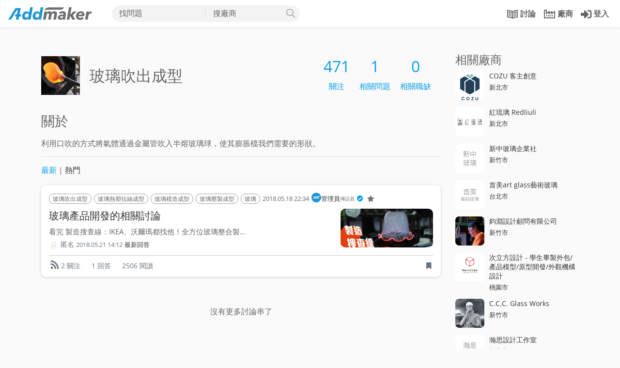

--- FILE ---
content_type: text/html; charset=utf-8
request_url: https://addmaker.tw/tw/subject/49
body_size: 20820
content:
<!DOCTYPE html>
<html lang="zh-TW">
<head>

    <!-- Google Tag Manager -->
    <script>(function(w,d,s,l,i){w[l]=w[l]||[];w[l].push({'gtm.start':
        new Date().getTime(),event:'gtm.js'});var f=d.getElementsByTagName(s)[0],
          j=d.createElement(s),dl=l!='dataLayer'?'&l='+l:'';j.async=true;j.src=
'https://www.googletagmanager.com/gtm.js?id='+i+dl;f.parentNode.insertBefore(j,f);
          })(window,document,'script','dataLayer','GTM-PGT57XG');</script>
    <!-- End Google Tag Manager -->

    <meta charset="UTF-8">
    <meta name="viewport" content="width=device-width, initial-scale=1.0, maximum-scale=1.0, user-scalable=0" />

    <title>標籤： 玻璃吹出成型 | AddMaker 加點製造</title>

    <link rel="shortcut icon" type="image/x-icon" href="/asset/images/logo/addmaker-logo-sq.png" />
    <meta name="generator" content="Allstars - https://the-allstars.com" />
    <meta property="fb:app_id" content="121474661843481" />
    <link rel="apple-touch-icon" sizes="57x57" href="/asset/images/logo/addmaker-logo-114.png" />
    <link rel="apple-touch-icon" sizes="114x114" href="/asset/images/logo/addmaker-logo-114.png" />
    <link rel="apple-touch-icon" sizes="72x72" href="/asset/images/logo/addmaker-logo-144.png" />
    <link rel="apple-touch-icon" sizes="144x144" href="/asset/images/logo/addmaker-logo-144.png" />
<meta name="csrf-token" content="9b1d505012262ee72ad19d0c7cbbda5a" />
    <meta name="description" content="利用口吹的方式將氣體通過金屬管吹入半熔玻璃球，使其膨脹檔我們需要的形狀。" />
    <meta property="og:description" content="利用口吹的方式將氣體通過金屬管吹入半熔玻璃球，使其膨脹檔我們需要的形狀。" />
    <meta property="og:image" content="https://addmaker.s3.amazonaws.com/images/category/f457c545a9ded88f18ecee47145a72c0.jpg" />

<link href="/asset/css/bootstrap/bootstrap.min.css?248658159d4b876d22a139a0412d6ee0" rel="stylesheet" />
    <link href="/asset/phoenix/css/chosen/bootstrap4-chosen.css?248658159d4b876d22a139a0412d6ee0" rel="stylesheet" />
    <link href="/asset/vendor/fontawesome/css/all.min.css?248658159d4b876d22a139a0412d6ee0" rel="stylesheet" />
    <link href="/asset/phoenix/css/bootstrap/awesome-checkbox.min.css?248658159d4b876d22a139a0412d6ee0" rel="stylesheet" />
    <link href="/asset/phoenix/css/silicone/silicone.min.css?248658159d4b876d22a139a0412d6ee0" rel="stylesheet" />
    <link href="/asset/css/addmaker-icons.min.css?248658159d4b876d22a139a0412d6ee0" rel="stylesheet" />
    <link href="/asset/css/pro-icon.min.css?248658159d4b876d22a139a0412d6ee0" rel="stylesheet" />
    <link href="/asset/vendor/alertifyjs/build/css/alertify.min.css?248658159d4b876d22a139a0412d6ee0" rel="stylesheet" />
    <link href="/asset/vendor/alertifyjs/build/css/themes/bootstrap.min.css?248658159d4b876d22a139a0412d6ee0" rel="stylesheet" />
    <link href="/asset/css/main.min.css?248658159d4b876d22a139a0412d6ee0" rel="stylesheet" />
    <link href="/asset/phoenix/css/vue/vue2-animate.min.css?248658159d4b876d22a139a0412d6ee0" rel="stylesheet" />
    <link href="/asset/phoenix/css/select2/select2.min.css?248658159d4b876d22a139a0412d6ee0" rel="stylesheet" />
    <link href="/asset/phoenix/css/select2/bs4/select2-bootstrap4.min.css?248658159d4b876d22a139a0412d6ee0" rel="stylesheet" />
    <style>
.fa.fab { font-family: 'Font Awesome 5 Brands'; }

/* Bootstrap Awesome Checkbox */.checkbox input[type=checkbox]:checked + label:after {  font-family: 'Font Awesome 5 Free';  content: "\f00c";  font-weight: 900;}.checkbox label:after {  font-size: 9px;  margin-top: .2em;}.checkbox label::before {  margin-top: .2em;}.checkbox input {  cursor: pointer;}.checkbox.single-checkbox {  margin: 0;  padding: 0;  width: 21px;}.checkbox.single-checkbox label {  padding: 0;}.checkbox.single-checkbox label::before,.checkbox.single-checkbox label::after,.checkbox.single-checkbox input[type=checkbox] {  margin: 0;}.checkbox.single-checkbox label::after {  padding-left: 2px;  padding-top: 0;}.checkbox.single-checkbox input[type=checkbox] {  width: 17px;  height: 17px;  display: none;}

select[readonly].select2-hidden-accessible + .select2-container {
  pointer-events: none;
  touch-action: none;
}
select[readonly].select2-hidden-accessible + .select2-container .select2-selection {
  background: #eee;
  box-shadow: none;
}
select[readonly].select2-hidden-accessible + .select2-container .select2-selection__arrow,
select[readonly].select2-hidden-accessible + .select2-container .select2-selection__clear {
  display: none;
}
    </style>

<link rel="copyright" href="https://the-allstars.com" />

<!-- Global site tag (gtag.js) - Google Analytics -->
    <script async src="https://www.googletagmanager.com/gtag/js?id=UA-109287609-1"></script>
    <script>
        window.dataLayer = window.dataLayer || [];

        function gtag() {
            dataLayer.push(arguments);
        }

        gtag('js', new Date());

        gtag('config', 'UA-109287609-1');
    </script>
    <meta name="facebook-domain-verification" content="la9v2n286o22iaxjlnaf7cuozq686h" />
</head>
<body
    class="package-luna view-subject layout-subject ">

    <!-- Google Tag Manager (noscript) -->
    <noscript><iframe src=“https://www.googletagmanager.com/ns.html?id=GTM-PGT57XG”
            height=“0" width=“0” style="display:none;visibility:hidden;"></iframe></noscript>
    <!-- End Google Tag Manager (noscript) -->

    <header id="main-header-nav">
        <div class="navbar fixed-top navbar-expand-lg navbar-light">
            <div class="nav-top container-fluid flex-nowrap">
                                <a class="navbar-brand pr-4 logo" href="/tw/landing">
                    <img class="logo-desktop d-none d-lg-inline-block" src="/asset/images/logo/addmaker-logo-horz.svg" height="26" alt="AddMaker">
                    <img class="logo-mobile d-inline-block d-lg-none mx-3 mt-1" src="/asset/images/logo/addmaker-logo-horz.svg" height="18" alt="AddMaker">
                </a>
                <button class="close-search-menu-button btn btn-link align-self-start d-none mx-2">
                    <span class="fa fa-times" style="font-size: 1.5rem"></span>
                </button>

                <div class="navbar-collapse">
                    <search-bar id="main-searchbar" desktop data-route="subject">
        <div class="main-searchbar-wrapper px-lg-3 px-md-0 mb-1 mb-lg-0 d-none d-md-block">
    <div class="main-searchbar-inner">
        <div class="main-searchbar-selector" style="">
            <div class="knowledge-col">
                <div class="searchbar-col find-knowledge">
                    找問題                </div>
            </div>
            <div class="factory-col">
                <div class="searchbar-col find-factory">
                    搜廠商                </div>
            </div>
        </div>

        <div class="find-knowledge-form" style="display: none;">
            <form action="/tw/topics" method="get">
                <input class="main-searchbar-input" name="q" type="text" placeholder="輸入關鍵字..." />
            </form>
        </div>

        <div class="find-factory-form" style="display: none;">
            <form action="/tw/factories" method="get">
                <input class="main-searchbar-input" name="q" type="text" placeholder="輸入技術、材料等關鍵字..." />
                <input type="hidden" name="layout" value="search" />
            </form>
        </div>
    </div>
</div>
    </search-bar>

<ul class="nav navbar-nav ml-auto pl-2 flex-nowrap">
    <li class="nav-item d-none d-lg-block">
        <a class="nav-link " href="/tw/topics">
            <span class="addicon addicon-book"></span>
            <span class="d-none d-xl-inline">討論</span>
        </a>
    </li>

    <li class="nav-item d-none d-lg-block">
        <a class="nav-link " href="/tw/factories">
            <span class="addicon addicon-factory"></span>
            <span class="d-none d-xl-inline">
                廠商            </span>
        </a>
    </li>

            <li class="nav-item d-none d-lg-inline-block">
            <a class="nav-link" href="/tw/login?return=aHR0cHM6Ly9hZGRtYWtlci50dy90dy9zdWJqZWN0LzQ5">
                <span class="fa fa-sign-in-alt" style="font-size: 1.4em; vertical-align: middle;"></span>
                <span class="d-none d-xl-inline">
                    登入                </span>
            </a>
        </li>
    </ul>
                </div>

                <div class="mobile-user-toggler align-self-center d-block d-lg-none mr-2">
                                            <a class="btn btn-link btn-rounded" href="/tw/login?return=aHR0cHM6Ly9hZGRtYWtlci50dy90dy9zdWJqZWN0LzQ5">
                            <span class="addicon fa fa-sign-in-alt" style="font-size: 1.4em;"></span>
                        </a>
                                    </div>

                <!--/.nav-collapse -->
            </div>

                        <div class="nav-bottom container-fluid d-lg-none">
                <ul class="nav w-100 nav-fill">
                    <li class="logo-bottom"><a href="/tw/landing"><img class="logo-mobile" src="/asset/images/logo/addmaker-logo-sq.svg" height="26" alt="AddMaker"></a></li>
                    <li class="nav-item">
                        <a class="nav-link "
                            href="/tw/topics">
                            <span class="addicon addicon-book"></span>
                            <span class="hidden-md hidden-sm">討論</span>
                        </a>
                    </li>

                    <li class="nav-item">
                        <a class="nav-link "
                            href="/tw/factories">
                            <span class="addicon addicon-factory"></span>
                            <span class="hidden-md hidden-sm">
                                廠商                            </span>
                        </a>
                    </li>   

                                    </ul>
            </div>

                    </div>
        <script type="text/javascript">
            var bodyClass = document.body.classList,
                lastScrollY = 0;
            window.addEventListener('scroll', function(){
              var st = this.scrollY;
              // 判斷是向上捲動，而且捲軸超過 200px
              if( st > lastScrollY && lastScrollY > 60) {
                bodyClass.add('hideUp');
              }else{
                
                bodyClass.remove('hideUp');
              }
              lastScrollY = st;
            });     

        </script>
    </header>

    <search-menu id="search-menu-wrapper">
    <div class="search-menu xs-p-20 bg-white" style="display: none;">

        <div class="search-menu-inner std-tabs">

            <div class="pull-right xs-pt-5">
                <a class="close-search-menu-button" href="javascript://">
                    <span class="far fa-times fa-2x mt-n3 mr-n2"></span>
                </a>
            </div>

            <!-- Nav tabs -->
            <ul class="nav nav-tabs" role="tablist">
                <li role="presentation" class="nav-item">
                    <a class="nav-link active" href="#things" aria-controls="things" role="tab" data-toggle="tab">
                                                    開發品項                                            </a>
                </li>
                <li role="presentation" class="nav-item ">
                    <a class="nav-link" href="#material" aria-controls="material" role="tab" data-toggle="tab">
                                                    使用材料                                            </a>
                </li>
                <li role="presentation" class="nav-item ">
                    <a class="nav-link" href="#tech" aria-controls="tech" role="tab" data-toggle="tab">
                                                    生產技術                                            </a>
                </li>
                <li role="presentation" class="nav-item ">
                    <a class="nav-link" href="#cities" aria-controls="cities" role="tab" data-toggle="tab">
                                                    所在地區                                            </a>
                </li>
            </ul>

            <!-- Tab panes -->
            <div class="tab-content">
                <div role="tabpanel" class="tab-pane active" id="things">
                    <div class="float-group">
                                                    <div class="menu-column">
                                                                    <h3>家居產品</h3>
                                
                                <ul class="nav flex-column">
                                                                            <li>
                                            <a class="tag-link"
                                                href="https://addmaker.tw/tw/factories?layout=search&amp;subject=67">
                                                家飾
                                            </a>
                                        </li>
                                                                            <li>
                                            <a class="tag-link"
                                                href="https://addmaker.tw/tw/factories?layout=search&amp;subject=68">
                                                燈具
                                            </a>
                                        </li>
                                                                            <li>
                                            <a class="tag-link"
                                                href="https://addmaker.tw/tw/factories?layout=search&amp;subject=69">
                                                儲物用品
                                            </a>
                                        </li>
                                                                            <li>
                                            <a class="tag-link"
                                                href="https://addmaker.tw/tw/factories?layout=search&amp;subject=70">
                                                沙發
                                            </a>
                                        </li>
                                                                            <li>
                                            <a class="tag-link"
                                                href="https://addmaker.tw/tw/factories?layout=search&amp;subject=71">
                                                桌椅
                                            </a>
                                        </li>
                                                                            <li>
                                            <a class="tag-link"
                                                href="https://addmaker.tw/tw/factories?layout=search&amp;subject=89">
                                                廚具鍋具
                                            </a>
                                        </li>
                                                                            <li>
                                            <a class="tag-link"
                                                href="https://addmaker.tw/tw/factories?layout=search&amp;subject=270">
                                                辦公用品
                                            </a>
                                        </li>
                                                                            <li>
                                            <a class="tag-link"
                                                href="https://addmaker.tw/tw/factories?layout=search&amp;subject=91">
                                                辦公家具
                                            </a>
                                        </li>
                                                                            <li>
                                            <a class="tag-link"
                                                href="https://addmaker.tw/tw/factories?layout=search&amp;subject=92">
                                                戶外家具
                                            </a>
                                        </li>
                                                                            <li>
                                            <a class="tag-link"
                                                href="https://addmaker.tw/tw/factories?layout=search&amp;subject=93">
                                                儲物家具
                                            </a>
                                        </li>
                                                                            <li>
                                            <a class="tag-link"
                                                href="https://addmaker.tw/tw/factories?layout=search&amp;subject=97">
                                                居家五金
                                            </a>
                                        </li>
                                                                            <li>
                                            <a class="tag-link"
                                                href="https://addmaker.tw/tw/factories?layout=search&amp;subject=285">
                                                清潔用品
                                            </a>
                                        </li>
                                                                            <li>
                                            <a class="tag-link"
                                                href="https://addmaker.tw/tw/factories?layout=search&amp;subject=288">
                                                杯瓶壺
                                            </a>
                                        </li>
                                                                    </ul>
                            </div>
                                                    <div class="menu-column">
                                                                    <h3>穿戴用品</h3>
                                
                                <ul class="nav flex-column">
                                                                            <li>
                                            <a class="tag-link"
                                                href="https://addmaker.tw/tw/factories?layout=search&amp;subject=74">
                                                珠寶飾品
                                            </a>
                                        </li>
                                                                            <li>
                                            <a class="tag-link"
                                                href="https://addmaker.tw/tw/factories?layout=search&amp;subject=75">
                                                成衣/服飾
                                            </a>
                                        </li>
                                                                            <li>
                                            <a class="tag-link"
                                                href="https://addmaker.tw/tw/factories?layout=search&amp;subject=76">
                                                鞋
                                            </a>
                                        </li>
                                                                            <li>
                                            <a class="tag-link"
                                                href="https://addmaker.tw/tw/factories?layout=search&amp;subject=77">
                                                包袋
                                            </a>
                                        </li>
                                                                            <li>
                                            <a class="tag-link"
                                                href="https://addmaker.tw/tw/factories?layout=search&amp;subject=98">
                                                眼鏡
                                            </a>
                                        </li>
                                                                            <li>
                                            <a class="tag-link"
                                                href="https://addmaker.tw/tw/factories?layout=search&amp;subject=284">
                                                雨具
                                            </a>
                                        </li>
                                                                            <li>
                                            <a class="tag-link"
                                                href="https://addmaker.tw/tw/factories?layout=search&amp;subject=311">
                                                時尚配件
                                            </a>
                                        </li>
                                                                            <li>
                                            <a class="tag-link"
                                                href="https://addmaker.tw/tw/factories?layout=search&amp;subject=318">
                                                織帶
                                            </a>
                                        </li>
                                                                            <li>
                                            <a class="tag-link"
                                                href="https://addmaker.tw/tw/factories?layout=search&amp;subject=368">
                                                拉鍊
                                            </a>
                                        </li>
                                                                    </ul>
                            </div>
                                                    <div class="menu-column">
                                                                    <h3>電子產品</h3>
                                
                                <ul class="nav flex-column">
                                                                            <li>
                                            <a class="tag-link"
                                                href="https://addmaker.tw/tw/factories?layout=search&amp;subject=86">
                                                3C產品
                                            </a>
                                        </li>
                                                                            <li>
                                            <a class="tag-link"
                                                href="https://addmaker.tw/tw/factories?layout=search&amp;subject=87">
                                                3C配件
                                            </a>
                                        </li>
                                                                            <li>
                                            <a class="tag-link"
                                                href="https://addmaker.tw/tw/factories?layout=search&amp;subject=104">
                                                電子零件
                                            </a>
                                        </li>
                                                                            <li>
                                            <a class="tag-link"
                                                href="https://addmaker.tw/tw/factories?layout=search&amp;subject=225">
                                                家電
                                            </a>
                                        </li>
                                                                            <li>
                                            <a class="tag-link"
                                                href="https://addmaker.tw/tw/factories?layout=search&amp;subject=384">
                                                工業電腦產品
                                            </a>
                                        </li>
                                                                    </ul>
                            </div>
                                                    <div class="menu-column">
                                                                    <h3>機械產品</h3>
                                
                                <ul class="nav flex-column">
                                                                            <li>
                                            <a class="tag-link"
                                                href="https://addmaker.tw/tw/factories?layout=search&amp;subject=106">
                                                手工具
                                            </a>
                                        </li>
                                                                            <li>
                                            <a class="tag-link"
                                                href="https://addmaker.tw/tw/factories?layout=search&amp;subject=107">
                                                工業用品
                                            </a>
                                        </li>
                                                                            <li>
                                            <a class="tag-link"
                                                href="https://addmaker.tw/tw/factories?layout=search&amp;subject=108">
                                                電動工具
                                            </a>
                                        </li>
                                                                            <li>
                                            <a class="tag-link"
                                                href="https://addmaker.tw/tw/factories?layout=search&amp;subject=109">
                                                機械零件
                                            </a>
                                        </li>
                                                                            <li>
                                            <a class="tag-link"
                                                href="https://addmaker.tw/tw/factories?layout=search&amp;subject=220">
                                                交通工具
                                            </a>
                                        </li>
                                                                            <li>
                                            <a class="tag-link"
                                                href="https://addmaker.tw/tw/factories?layout=search&amp;subject=378">
                                                工業輔具
                                            </a>
                                        </li>
                                                                            <li>
                                            <a class="tag-link"
                                                href="https://addmaker.tw/tw/factories?layout=search&amp;subject=386">
                                                工具機
                                            </a>
                                        </li>
                                                                    </ul>
                            </div>
                                                    <div class="menu-column">
                                                                    <h3>包裝</h3>
                                
                                <ul class="nav flex-column">
                                                                            <li>
                                            <a class="tag-link"
                                                href="https://addmaker.tw/tw/factories?layout=search&amp;subject=99">
                                                平面宣傳
                                            </a>
                                        </li>
                                                                            <li>
                                            <a class="tag-link"
                                                href="https://addmaker.tw/tw/factories?layout=search&amp;subject=100">
                                                禮品包裝
                                            </a>
                                        </li>
                                                                            <li>
                                            <a class="tag-link"
                                                href="https://addmaker.tw/tw/factories?layout=search&amp;subject=101">
                                                食品飲料包裝
                                            </a>
                                        </li>
                                                                            <li>
                                            <a class="tag-link"
                                                href="https://addmaker.tw/tw/factories?layout=search&amp;subject=102">
                                                保健用品包裝
                                            </a>
                                        </li>
                                                                            <li>
                                            <a class="tag-link"
                                                href="https://addmaker.tw/tw/factories?layout=search&amp;subject=103">
                                                化工瓶罐
                                            </a>
                                        </li>
                                                                            <li>
                                            <a class="tag-link"
                                                href="https://addmaker.tw/tw/factories?layout=search&amp;subject=291">
                                                自黏\標籤貼紙
                                            </a>
                                        </li>
                                                                            <li>
                                            <a class="tag-link"
                                                href="https://addmaker.tw/tw/factories?layout=search&amp;subject=367">
                                                紙箱/紙盒
                                            </a>
                                        </li>
                                                                    </ul>
                            </div>
                                                    <div class="menu-column">
                                                                    <h3>其他產品</h3>
                                
                                <ul class="nav flex-column">
                                                                            <li>
                                            <a class="tag-link"
                                                href="https://addmaker.tw/tw/factories?layout=search&amp;subject=223">
                                                醫療用品
                                            </a>
                                        </li>
                                                                            <li>
                                            <a class="tag-link"
                                                href="https://addmaker.tw/tw/factories?layout=search&amp;subject=266">
                                                玩具、公仔
                                            </a>
                                        </li>
                                                                            <li>
                                            <a class="tag-link"
                                                href="https://addmaker.tw/tw/factories?layout=search&amp;subject=276">
                                                化妝品/保養品
                                            </a>
                                        </li>
                                                                            <li>
                                            <a class="tag-link"
                                                href="https://addmaker.tw/tw/factories?layout=search&amp;subject=289">
                                                禮贈品
                                            </a>
                                        </li>
                                                                            <li>
                                            <a class="tag-link"
                                                href="https://addmaker.tw/tw/factories?layout=search&amp;subject=320">
                                                藝術雕塑
                                            </a>
                                        </li>
                                                                            <li>
                                            <a class="tag-link"
                                                href="https://addmaker.tw/tw/factories?layout=search&amp;subject=78">
                                                運動用品
                                            </a>
                                        </li>
                                                                            <li>
                                            <a class="tag-link"
                                                href="https://addmaker.tw/tw/factories?layout=search&amp;subject=377">
                                                卡牌、桌遊產品
                                            </a>
                                        </li>
                                                                            <li>
                                            <a class="tag-link"
                                                href="https://addmaker.tw/tw/factories?layout=search&amp;subject=389">
                                                原物料
                                            </a>
                                        </li>
                                                                    </ul>
                            </div>
                                            </div>
                </div>
                <div role="tabpanel" class="tab-pane" id="tech">
                    <div class="float-group">
                                                    <div class="menu-column">
                                                                    <h3>切削加工</h3>
                                
                                <ul class="nav flex-column">
                                                                            <li>
                                            <a class="tag-link"
                                                href="https://addmaker.tw/tw/factories?layout=search&amp;subject=31">
                                                車床加工
                                            </a>
                                        </li>
                                                                            <li>
                                            <a class="tag-link"
                                                href="https://addmaker.tw/tw/factories?layout=search&amp;subject=34">
                                                銑削加工
                                            </a>
                                        </li>
                                                                            <li>
                                            <a class="tag-link"
                                                href="https://addmaker.tw/tw/factories?layout=search&amp;subject=32">
                                                搪孔
                                            </a>
                                        </li>
                                                                            <li>
                                            <a class="tag-link"
                                                href="https://addmaker.tw/tw/factories?layout=search&amp;subject=33">
                                                鑽孔
                                            </a>
                                        </li>
                                                                            <li>
                                            <a class="tag-link"
                                                href="https://addmaker.tw/tw/factories?layout=search&amp;subject=35">
                                                拉削
                                            </a>
                                        </li>
                                                                            <li>
                                            <a class="tag-link"
                                                href="https://addmaker.tw/tw/factories?layout=search&amp;subject=112">
                                                CNC 數控加工
                                            </a>
                                        </li>
                                                                            <li>
                                            <a class="tag-link"
                                                href="https://addmaker.tw/tw/factories?layout=search&amp;subject=40">
                                                放電加工 EDM
                                            </a>
                                        </li>
                                                                            <li>
                                            <a class="tag-link"
                                                href="https://addmaker.tw/tw/factories?layout=search&amp;subject=116">
                                                電弧加工
                                            </a>
                                        </li>
                                                                            <li>
                                            <a class="tag-link"
                                                href="https://addmaker.tw/tw/factories?layout=search&amp;subject=227">
                                                雕刻
                                            </a>
                                        </li>
                                                                            <li>
                                            <a class="tag-link"
                                                href="https://addmaker.tw/tw/factories?layout=search&amp;subject=115">
                                                外曲面車坯
                                            </a>
                                        </li>
                                                                    </ul>
                            </div>
                                                    <div class="menu-column">
                                                                    <h3>板材加工</h3>
                                
                                <ul class="nav flex-column">
                                                                            <li>
                                            <a class="tag-link"
                                                href="https://addmaker.tw/tw/factories?layout=search&amp;subject=38">
                                                刀模裁切
                                            </a>
                                        </li>
                                                                            <li>
                                            <a class="tag-link"
                                                href="https://addmaker.tw/tw/factories?layout=search&amp;subject=39">
                                                水刀裁切
                                            </a>
                                        </li>
                                                                            <li>
                                            <a class="tag-link"
                                                href="https://addmaker.tw/tw/factories?layout=search&amp;subject=41">
                                                雷射切割
                                            </a>
                                        </li>
                                                                            <li>
                                            <a class="tag-link"
                                                href="https://addmaker.tw/tw/factories?layout=search&amp;subject=117">
                                                氧乙炔切割
                                            </a>
                                        </li>
                                                                            <li>
                                            <a class="tag-link"
                                                href="https://addmaker.tw/tw/factories?layout=search&amp;subject=118">
                                                折板彎折
                                            </a>
                                        </li>
                                                                            <li>
                                            <a class="tag-link"
                                                href="https://addmaker.tw/tw/factories?layout=search&amp;subject=121">
                                                旋壓成型
                                            </a>
                                        </li>
                                                                            <li>
                                            <a class="tag-link"
                                                href="https://addmaker.tw/tw/factories?layout=search&amp;subject=129">
                                                合板彎折成型
                                            </a>
                                        </li>
                                                                            <li>
                                            <a class="tag-link"
                                                href="https://addmaker.tw/tw/factories?layout=search&amp;subject=131">
                                                合板壓製成型
                                            </a>
                                        </li>
                                                                            <li>
                                            <a class="tag-link"
                                                href="https://addmaker.tw/tw/factories?layout=search&amp;subject=274">
                                                衝壓(沖壓)
                                            </a>
                                        </li>
                                                                    </ul>
                            </div>
                                                    <div class="menu-column">
                                                                    <h3>連續板材</h3>
                                
                                <ul class="nav flex-column">
                                                                            <li>
                                            <a class="tag-link"
                                                href="https://addmaker.tw/tw/factories?layout=search&amp;subject=150">
                                                彎管
                                            </a>
                                        </li>
                                                                            <li>
                                            <a class="tag-link"
                                                href="https://addmaker.tw/tw/factories?layout=search&amp;subject=43">
                                                壓延成型
                                            </a>
                                        </li>
                                                                            <li>
                                            <a class="tag-link"
                                                href="https://addmaker.tw/tw/factories?layout=search&amp;subject=44">
                                                吹膜成型
                                            </a>
                                        </li>
                                                                            <li>
                                            <a class="tag-link"
                                                href="https://addmaker.tw/tw/factories?layout=search&amp;subject=46">
                                                擠製成型(擠型)
                                            </a>
                                        </li>
                                                                            <li>
                                            <a class="tag-link"
                                                href="https://addmaker.tw/tw/factories?layout=search&amp;subject=47">
                                                拉擠成型
                                            </a>
                                        </li>
                                                                            <li>
                                            <a class="tag-link"
                                                href="https://addmaker.tw/tw/factories?layout=search&amp;subject=133">
                                                拉鍛成型
                                            </a>
                                        </li>
                                                                            <li>
                                            <a class="tag-link"
                                                href="https://addmaker.tw/tw/factories?layout=search&amp;subject=134">
                                                滾軋成型
                                            </a>
                                        </li>
                                                                            <li>
                                            <a class="tag-link"
                                                href="https://addmaker.tw/tw/factories?layout=search&amp;subject=136">
                                                預編金屬網
                                            </a>
                                        </li>
                                                                            <li>
                                            <a class="tag-link"
                                                href="https://addmaker.tw/tw/factories?layout=search&amp;subject=137">
                                                實木薄片刨切
                                            </a>
                                        </li>
                                                                    </ul>
                            </div>
                                                    <div class="menu-column">
                                                                    <h3>接合</h3>
                                
                                <ul class="nav flex-column">
                                                                            <li>
                                            <a class="tag-link"
                                                href="https://addmaker.tw/tw/factories?layout=search&amp;subject=211">
                                                焊接
                                            </a>
                                        </li>
                                                                            <li>
                                            <a class="tag-link"
                                                href="https://addmaker.tw/tw/factories?layout=search&amp;subject=212">
                                                電弧焊
                                            </a>
                                        </li>
                                                                            <li>
                                            <a class="tag-link"
                                                href="https://addmaker.tw/tw/factories?layout=search&amp;subject=214">
                                                木工榫接
                                            </a>
                                        </li>
                                                                            <li>
                                            <a class="tag-link"
                                                href="https://addmaker.tw/tw/factories?layout=search&amp;subject=317">
                                                表面貼焊(SMT)
                                            </a>
                                        </li>
                                                                            <li>
                                            <a class="tag-link"
                                                href="https://addmaker.tw/tw/factories?layout=search&amp;subject=387">
                                                貼合(熱壓合)
                                            </a>
                                        </li>
                                                                    </ul>
                            </div>
                                                    <div class="menu-column">
                                                                    <h3>薄殼</h3>
                                
                                <ul class="nav flex-column">
                                                                            <li>
                                            <a class="tag-link"
                                                href="https://addmaker.tw/tw/factories?layout=search&amp;subject=49">
                                                玻璃吹出成型
                                            </a>
                                        </li>
                                                                            <li>
                                            <a class="tag-link"
                                                href="https://addmaker.tw/tw/factories?layout=search&amp;subject=50">
                                                玻璃熱塑拉絲成型
                                            </a>
                                        </li>
                                                                            <li>
                                            <a class="tag-link"
                                                href="https://addmaker.tw/tw/factories?layout=search&amp;subject=52">
                                                玻璃模造成型
                                            </a>
                                        </li>
                                                                            <li>
                                            <a class="tag-link"
                                                href="https://addmaker.tw/tw/factories?layout=search&amp;subject=53">
                                                塑膠吹氣成型
                                            </a>
                                        </li>
                                                                            <li>
                                            <a class="tag-link"
                                                href="https://addmaker.tw/tw/factories?layout=search&amp;subject=140">
                                                浸漬成型
                                            </a>
                                        </li>
                                                                            <li>
                                            <a class="tag-link"
                                                href="https://addmaker.tw/tw/factories?layout=search&amp;subject=142">
                                                金屬液壓成型
                                            </a>
                                        </li>
                                                                            <li>
                                            <a class="tag-link"
                                                href="https://addmaker.tw/tw/factories?layout=search&amp;subject=144">
                                                紙漿成型
                                            </a>
                                        </li>
                                                                            <li>
                                            <a class="tag-link"
                                                href="https://addmaker.tw/tw/factories?layout=search&amp;subject=148">
                                                纏繞成型
                                            </a>
                                        </li>
                                                                            <li>
                                            <a class="tag-link"
                                                href="https://addmaker.tw/tw/factories?layout=search&amp;subject=149">
                                                電鑄成型
                                            </a>
                                        </li>
                                                                            <li>
                                            <a class="tag-link"
                                                href="https://addmaker.tw/tw/factories?layout=search&amp;subject=124">
                                                熱壓/真空成型
                                            </a>
                                        </li>
                                                                            <li>
                                            <a class="tag-link"
                                                href="https://addmaker.tw/tw/factories?layout=search&amp;subject=305">
                                                手拉胚
                                            </a>
                                        </li>
                                                                            <li>
                                            <a class="tag-link"
                                                href="https://addmaker.tw/tw/factories?layout=search&amp;subject=321">
                                                離心鑄造
                                            </a>
                                        </li>
                                                                            <li>
                                            <a class="tag-link"
                                                href="https://addmaker.tw/tw/factories?layout=search&amp;subject=138">
                                                射吹成型
                                            </a>
                                        </li>
                                                                            <li>
                                            <a class="tag-link"
                                                href="https://addmaker.tw/tw/factories?layout=search&amp;subject=139">
                                                擠吹成型
                                            </a>
                                        </li>
                                                                    </ul>
                            </div>
                                                    <div class="menu-column">
                                                                    <h3>實心物件成型</h3>
                                
                                <ul class="nav flex-column">
                                                                            <li>
                                            <a class="tag-link"
                                                href="https://addmaker.tw/tw/factories?layout=search&amp;subject=56">
                                                熱均壓成型
                                            </a>
                                        </li>
                                                                            <li>
                                            <a class="tag-link"
                                                href="https://addmaker.tw/tw/factories?layout=search&amp;subject=57">
                                                冷均壓成型
                                            </a>
                                        </li>
                                                                            <li>
                                            <a class="tag-link"
                                                href="https://addmaker.tw/tw/factories?layout=search&amp;subject=155">
                                                粉末冶金
                                            </a>
                                        </li>
                                                                            <li>
                                            <a class="tag-link"
                                                href="https://addmaker.tw/tw/factories?layout=search&amp;subject=55">
                                                燒結
                                            </a>
                                        </li>
                                                                            <li>
                                            <a class="tag-link"
                                                href="https://addmaker.tw/tw/factories?layout=search&amp;subject=58">
                                                壓縮成型
                                            </a>
                                        </li>
                                                                            <li>
                                            <a class="tag-link"
                                                href="https://addmaker.tw/tw/factories?layout=search&amp;subject=151">
                                                發泡成型
                                            </a>
                                        </li>
                                                                            <li>
                                            <a class="tag-link"
                                                href="https://addmaker.tw/tw/factories?layout=search&amp;subject=154">
                                                鍛造
                                            </a>
                                        </li>
                                                                    </ul>
                            </div>
                                                    <div class="menu-column">
                                                                    <h3>複雜造型</h3>
                                
                                <ul class="nav flex-column">
                                                                            <li>
                                            <a class="tag-link"
                                                href="https://addmaker.tw/tw/factories?layout=search&amp;subject=168">
                                                3D列印
                                            </a>
                                        </li>
                                                                            <li>
                                            <a class="tag-link"
                                                href="https://addmaker.tw/tw/factories?layout=search&amp;subject=61">
                                                塑膠射出成型
                                            </a>
                                        </li>
                                                                            <li>
                                            <a class="tag-link"
                                                href="https://addmaker.tw/tw/factories?layout=search&amp;subject=161">
                                                壓鑄
                                            </a>
                                        </li>
                                                                            <li>
                                            <a class="tag-link"
                                                href="https://addmaker.tw/tw/factories?layout=search&amp;subject=163">
                                                脫蠟鑄造
                                            </a>
                                        </li>
                                                                            <li>
                                            <a class="tag-link"
                                                href="https://addmaker.tw/tw/factories?layout=search&amp;subject=164">
                                                砂模鑄造
                                            </a>
                                        </li>
                                                                            <li>
                                            <a class="tag-link"
                                                href="https://addmaker.tw/tw/factories?layout=search&amp;subject=380">
                                                重力鑄造
                                            </a>
                                        </li>
                                                                            <li>
                                            <a class="tag-link"
                                                href="https://addmaker.tw/tw/factories?layout=search&amp;subject=165">
                                                玻璃壓製成型
                                            </a>
                                        </li>
                                                                            <li>
                                            <a class="tag-link"
                                                href="https://addmaker.tw/tw/factories?layout=search&amp;subject=141">
                                                陶瓷注漿成型
                                            </a>
                                        </li>
                                                                            <li>
                                            <a class="tag-link"
                                                href="https://addmaker.tw/tw/factories?layout=search&amp;subject=287">
                                                灌注成型(翻模)
                                            </a>
                                        </li>
                                                                            <li>
                                            <a class="tag-link"
                                                href="https://addmaker.tw/tw/factories?layout=search&amp;subject=375">
                                                旋轉成型
                                            </a>
                                        </li>
                                                                    </ul>
                            </div>
                                                    <div class="menu-column">
                                                                    <h3>表面處理</h3>
                                
                                <ul class="nav flex-column">
                                                                            <li>
                                            <a class="tag-link"
                                                href="https://addmaker.tw/tw/factories?layout=search&amp;subject=269">
                                                研磨、拋光
                                            </a>
                                        </li>
                                                                            <li>
                                            <a class="tag-link"
                                                href="https://addmaker.tw/tw/factories?layout=search&amp;subject=172">
                                                植絨
                                            </a>
                                        </li>
                                                                            <li>
                                            <a class="tag-link"
                                                href="https://addmaker.tw/tw/factories?layout=search&amp;subject=173">
                                                蝕刻
                                            </a>
                                        </li>
                                                                            <li>
                                            <a class="tag-link"
                                                href="https://addmaker.tw/tw/factories?layout=search&amp;subject=178">
                                                噴砂
                                            </a>
                                        </li>
                                                                            <li>
                                            <a class="tag-link"
                                                href="https://addmaker.tw/tw/factories?layout=search&amp;subject=174">
                                                電鍍
                                            </a>
                                        </li>
                                                                            <li>
                                            <a class="tag-link"
                                                href="https://addmaker.tw/tw/factories?layout=search&amp;subject=180">
                                                陽極處理
                                            </a>
                                        </li>
                                                                            <li>
                                            <a class="tag-link"
                                                href="https://addmaker.tw/tw/factories?layout=search&amp;subject=175">
                                                液體噴塗
                                            </a>
                                        </li>
                                                                            <li>
                                            <a class="tag-link"
                                                href="https://addmaker.tw/tw/factories?layout=search&amp;subject=176">
                                                粉末噴塗
                                            </a>
                                        </li>
                                                                            <li>
                                            <a class="tag-link"
                                                href="https://addmaker.tw/tw/factories?layout=search&amp;subject=179">
                                                酸洗
                                            </a>
                                        </li>
                                                                            <li>
                                            <a class="tag-link"
                                                href="https://addmaker.tw/tw/factories?layout=search&amp;subject=290">
                                                水轉印
                                            </a>
                                        </li>
                                                                            <li>
                                            <a class="tag-link"
                                                href="https://addmaker.tw/tw/factories?layout=search&amp;subject=158">
                                                模內、模外裝飾
                                            </a>
                                        </li>
                                                                            <li>
                                            <a class="tag-link"
                                                href="https://addmaker.tw/tw/factories?layout=search&amp;subject=170">
                                                真空濺鍍
                                            </a>
                                        </li>
                                                                    </ul>
                            </div>
                                                    <div class="menu-column">
                                                                    <h3>印刷</h3>
                                
                                <ul class="nav flex-column">
                                                                            <li>
                                            <a class="tag-link"
                                                href="https://addmaker.tw/tw/factories?layout=search&amp;subject=171">
                                                熱昇華染料印刷
                                            </a>
                                        </li>
                                                                            <li>
                                            <a class="tag-link"
                                                href="https://addmaker.tw/tw/factories?layout=search&amp;subject=219">
                                                拼版印刷
                                            </a>
                                        </li>
                                                                            <li>
                                            <a class="tag-link"
                                                href="https://addmaker.tw/tw/factories?layout=search&amp;subject=217">
                                                專版印刷
                                            </a>
                                        </li>
                                                                            <li>
                                            <a class="tag-link"
                                                href="https://addmaker.tw/tw/factories?layout=search&amp;subject=218">
                                                數位印刷
                                            </a>
                                        </li>
                                                                            <li>
                                            <a class="tag-link"
                                                href="https://addmaker.tw/tw/factories?layout=search&amp;subject=182">
                                                網版印刷
                                            </a>
                                        </li>
                                                                            <li>
                                            <a class="tag-link"
                                                href="https://addmaker.tw/tw/factories?layout=search&amp;subject=226">
                                                UV印刷
                                            </a>
                                        </li>
                                                                            <li>
                                            <a class="tag-link"
                                                href="https://addmaker.tw/tw/factories?layout=search&amp;subject=229">
                                                大圖輸出
                                            </a>
                                        </li>
                                                                            <li>
                                            <a class="tag-link"
                                                href="https://addmaker.tw/tw/factories?layout=search&amp;subject=183">
                                                移印
                                            </a>
                                        </li>
                                                                            <li>
                                            <a class="tag-link"
                                                href="https://addmaker.tw/tw/factories?layout=search&amp;subject=383">
                                                熱轉印
                                            </a>
                                        </li>
                                                                    </ul>
                            </div>
                                                    <div class="menu-column">
                                                                    <h3>縫紉、編織</h3>
                                
                                <ul class="nav flex-column">
                                                                            <li>
                                            <a class="tag-link"
                                                href="https://addmaker.tw/tw/factories?layout=search&amp;subject=298">
                                                電腦打版
                                            </a>
                                        </li>
                                                                            <li>
                                            <a class="tag-link"
                                                href="https://addmaker.tw/tw/factories?layout=search&amp;subject=299">
                                                立裁
                                            </a>
                                        </li>
                                                                            <li>
                                            <a class="tag-link"
                                                href="https://addmaker.tw/tw/factories?layout=search&amp;subject=297">
                                                人工打版
                                            </a>
                                        </li>
                                                                            <li>
                                            <a class="tag-link"
                                                href="https://addmaker.tw/tw/factories?layout=search&amp;subject=301">
                                                人工縫
                                            </a>
                                        </li>
                                                                            <li>
                                            <a class="tag-link"
                                                href="https://addmaker.tw/tw/factories?layout=search&amp;subject=302">
                                                機縫
                                            </a>
                                        </li>
                                                                            <li>
                                            <a class="tag-link"
                                                href="https://addmaker.tw/tw/factories?layout=search&amp;subject=303">
                                                特殊縫
                                            </a>
                                        </li>
                                                                            <li>
                                            <a class="tag-link"
                                                href="https://addmaker.tw/tw/factories?layout=search&amp;subject=372">
                                                手工編織
                                            </a>
                                        </li>
                                                                            <li>
                                            <a class="tag-link"
                                                href="https://addmaker.tw/tw/factories?layout=search&amp;subject=373">
                                                機器編織
                                            </a>
                                        </li>
                                                                    </ul>
                            </div>
                                            </div>
                </div>
                <div role="tabpanel" class="tab-pane" id="material">
                    <div class="float-group">
                                                    <div class="menu-column">
                                                                    <h3>熱塑性泛用塑膠</h3>
                                
                                <ul class="nav flex-column">
                                                                            <li>
                                            <a class="tag-link"
                                                href="https://addmaker.tw/tw/factories?layout=search&amp;subject=247">
                                                聚乙烯(PE)
                                            </a>
                                        </li>
                                                                            <li>
                                            <a class="tag-link"
                                                href="https://addmaker.tw/tw/factories?layout=search&amp;subject=248">
                                                聚丙烯(PP)
                                            </a>
                                        </li>
                                                                            <li>
                                            <a class="tag-link"
                                                href="https://addmaker.tw/tw/factories?layout=search&amp;subject=249">
                                                聚苯乙烯(PS)
                                            </a>
                                        </li>
                                                                            <li>
                                            <a class="tag-link"
                                                href="https://addmaker.tw/tw/factories?layout=search&amp;subject=250">
                                                聚氯乙烯(PVC)
                                            </a>
                                        </li>
                                                                            <li>
                                            <a class="tag-link"
                                                href="https://addmaker.tw/tw/factories?layout=search&amp;subject=251">
                                                ABS
                                            </a>
                                        </li>
                                                                            <li>
                                            <a class="tag-link"
                                                href="https://addmaker.tw/tw/factories?layout=search&amp;subject=252">
                                                壓克力(PMMA)
                                            </a>
                                        </li>
                                                                            <li>
                                            <a class="tag-link"
                                                href="https://addmaker.tw/tw/factories?layout=search&amp;subject=263">
                                                超塑烯 (EVA)
                                            </a>
                                        </li>
                                                                            <li>
                                            <a class="tag-link"
                                                href="https://addmaker.tw/tw/factories?layout=search&amp;subject=265">
                                                聚乳酸(PLA)
                                            </a>
                                        </li>
                                                                            <li>
                                            <a class="tag-link"
                                                href="https://addmaker.tw/tw/factories?layout=search&amp;subject=388">
                                                熱塑性聚氨酯(TPU)
                                            </a>
                                        </li>
                                                                    </ul>
                            </div>
                                                    <div class="menu-column">
                                                                    <h3>熱塑性工程塑膠</h3>
                                
                                <ul class="nav flex-column">
                                                                            <li>
                                            <a class="tag-link"
                                                href="https://addmaker.tw/tw/factories?layout=search&amp;subject=253">
                                                尼龍 (PA)
                                            </a>
                                        </li>
                                                                            <li>
                                            <a class="tag-link"
                                                href="https://addmaker.tw/tw/factories?layout=search&amp;subject=254">
                                                聚甲醛(POM)
                                            </a>
                                        </li>
                                                                            <li>
                                            <a class="tag-link"
                                                href="https://addmaker.tw/tw/factories?layout=search&amp;subject=255">
                                                聚對苯二甲酸乙二酯 (PET)
                                            </a>
                                        </li>
                                                                            <li>
                                            <a class="tag-link"
                                                href="https://addmaker.tw/tw/factories?layout=search&amp;subject=256">
                                                聚碳酸酯 (PC)
                                            </a>
                                        </li>
                                                                            <li>
                                            <a class="tag-link"
                                                href="https://addmaker.tw/tw/factories?layout=search&amp;subject=257">
                                                共聚聚酯 (PETG)
                                            </a>
                                        </li>
                                                                    </ul>
                            </div>
                                                    <div class="menu-column">
                                                                    <h3>熱固性塑膠</h3>
                                
                                <ul class="nav flex-column">
                                                                            <li>
                                            <a class="tag-link"
                                                href="https://addmaker.tw/tw/factories?layout=search&amp;subject=258">
                                                電木(PF)
                                            </a>
                                        </li>
                                                                            <li>
                                            <a class="tag-link"
                                                href="https://addmaker.tw/tw/factories?layout=search&amp;subject=259">
                                                環氧樹脂 (Epoxy)
                                            </a>
                                        </li>
                                                                            <li>
                                            <a class="tag-link"
                                                href="https://addmaker.tw/tw/factories?layout=search&amp;subject=260">
                                                玻璃纖維 (FRP)
                                            </a>
                                        </li>
                                                                            <li>
                                            <a class="tag-link"
                                                href="https://addmaker.tw/tw/factories?layout=search&amp;subject=261">
                                                聚氨酯 (PU)
                                            </a>
                                        </li>
                                                                            <li>
                                            <a class="tag-link"
                                                href="https://addmaker.tw/tw/factories?layout=search&amp;subject=262">
                                                代木
                                            </a>
                                        </li>
                                                                            <li>
                                            <a class="tag-link"
                                                href="https://addmaker.tw/tw/factories?layout=search&amp;subject=379">
                                                POLY樹脂(保麗膠)
                                            </a>
                                        </li>
                                                                    </ul>
                            </div>
                                                    <div class="menu-column">
                                                                    <h3>彈性材料</h3>
                                
                                <ul class="nav flex-column">
                                                                            <li>
                                            <a class="tag-link"
                                                href="https://addmaker.tw/tw/factories?layout=search&amp;subject=268">
                                                矽膠(SR)
                                            </a>
                                        </li>
                                                                            <li>
                                            <a class="tag-link"
                                                href="https://addmaker.tw/tw/factories?layout=search&amp;subject=316">
                                                熱塑性橡膠 (TPE)
                                            </a>
                                        </li>
                                                                            <li>
                                            <a class="tag-link"
                                                href="https://addmaker.tw/tw/factories?layout=search&amp;subject=313">
                                                天然橡膠(NR)
                                            </a>
                                        </li>
                                                                            <li>
                                            <a class="tag-link"
                                                href="https://addmaker.tw/tw/factories?layout=search&amp;subject=314">
                                                氟橡膠
                                            </a>
                                        </li>
                                                                            <li>
                                            <a class="tag-link"
                                                href="https://addmaker.tw/tw/factories?layout=search&amp;subject=315">
                                                丁基橡膠 (IIR)
                                            </a>
                                        </li>
                                                                    </ul>
                            </div>
                                                    <div class="menu-column">
                                                                    <h3>金屬</h3>
                                
                                <ul class="nav flex-column">
                                                                            <li>
                                            <a class="tag-link"
                                                href="https://addmaker.tw/tw/factories?layout=search&amp;subject=233">
                                                金
                                            </a>
                                        </li>
                                                                            <li>
                                            <a class="tag-link"
                                                href="https://addmaker.tw/tw/factories?layout=search&amp;subject=17">
                                                銀
                                            </a>
                                        </li>
                                                                            <li>
                                            <a class="tag-link"
                                                href="https://addmaker.tw/tw/factories?layout=search&amp;subject=16">
                                                銅
                                            </a>
                                        </li>
                                                                            <li>
                                            <a class="tag-link"
                                                href="https://addmaker.tw/tw/factories?layout=search&amp;subject=186">
                                                錫
                                            </a>
                                        </li>
                                                                            <li>
                                            <a class="tag-link"
                                                href="https://addmaker.tw/tw/factories?layout=search&amp;subject=187">
                                                鋁合金
                                            </a>
                                        </li>
                                                                            <li>
                                            <a class="tag-link"
                                                href="https://addmaker.tw/tw/factories?layout=search&amp;subject=241">
                                                鈦合金
                                            </a>
                                        </li>
                                                                            <li>
                                            <a class="tag-link"
                                                href="https://addmaker.tw/tw/factories?layout=search&amp;subject=15">
                                                鋼鐵
                                            </a>
                                        </li>
                                                                            <li>
                                            <a class="tag-link"
                                                href="https://addmaker.tw/tw/factories?layout=search&amp;subject=306">
                                                鋅合金
                                            </a>
                                        </li>
                                                                    </ul>
                            </div>
                                                    <div class="menu-column">
                                                                    <h3>竹、木、藤材</h3>
                                
                                <ul class="nav flex-column">
                                                                            <li>
                                            <a class="tag-link"
                                                href="https://addmaker.tw/tw/factories?layout=search&amp;subject=19">
                                                密集板
                                            </a>
                                        </li>
                                                                            <li>
                                            <a class="tag-link"
                                                href="https://addmaker.tw/tw/factories?layout=search&amp;subject=20">
                                                木夾板
                                            </a>
                                        </li>
                                                                            <li>
                                            <a class="tag-link"
                                                href="https://addmaker.tw/tw/factories?layout=search&amp;subject=21">
                                                木心板
                                            </a>
                                        </li>
                                                                            <li>
                                            <a class="tag-link"
                                                href="https://addmaker.tw/tw/factories?layout=search&amp;subject=242">
                                                竹
                                            </a>
                                        </li>
                                                                            <li>
                                            <a class="tag-link"
                                                href="https://addmaker.tw/tw/factories?layout=search&amp;subject=188">
                                                實木
                                            </a>
                                        </li>
                                                                            <li>
                                            <a class="tag-link"
                                                href="https://addmaker.tw/tw/factories?layout=search&amp;subject=319">
                                                藤
                                            </a>
                                        </li>
                                                                    </ul>
                            </div>
                                                    <div class="menu-column">
                                                                    <h3>玻璃、陶瓷、石材</h3>
                                
                                <ul class="nav flex-column">
                                                                            <li>
                                            <a class="tag-link"
                                                href="https://addmaker.tw/tw/factories?layout=search&amp;subject=22">
                                                石材
                                            </a>
                                        </li>
                                                                            <li>
                                            <a class="tag-link"
                                                href="https://addmaker.tw/tw/factories?layout=search&amp;subject=193">
                                                玻璃
                                            </a>
                                        </li>
                                                                            <li>
                                            <a class="tag-link"
                                                href="https://addmaker.tw/tw/factories?layout=search&amp;subject=208">
                                                陶
                                            </a>
                                        </li>
                                                                            <li>
                                            <a class="tag-link"
                                                href="https://addmaker.tw/tw/factories?layout=search&amp;subject=209">
                                                瓷
                                            </a>
                                        </li>
                                                                            <li>
                                            <a class="tag-link"
                                                href="https://addmaker.tw/tw/factories?layout=search&amp;subject=231">
                                                水泥
                                            </a>
                                        </li>
                                                                    </ul>
                            </div>
                                                    <div class="menu-column">
                                                                    <h3>軟性材料</h3>
                                
                                <ul class="nav flex-column">
                                                                            <li>
                                            <a class="tag-link"
                                                href="https://addmaker.tw/tw/factories?layout=search&amp;subject=190">
                                                皮革
                                            </a>
                                        </li>
                                                                            <li>
                                            <a class="tag-link"
                                                href="https://addmaker.tw/tw/factories?layout=search&amp;subject=192">
                                                紙類
                                            </a>
                                        </li>
                                                                            <li>
                                            <a class="tag-link"
                                                href="https://addmaker.tw/tw/factories?layout=search&amp;subject=191">
                                                布料
                                            </a>
                                        </li>
                                                                    </ul>
                            </div>
                                                    <div class="menu-column">
                                                                    <h3>其他材料</h3>
                                
                                <ul class="nav flex-column">
                                                                            <li>
                                            <a class="tag-link"
                                                href="https://addmaker.tw/tw/factories?layout=search&amp;subject=232">
                                                蠟
                                            </a>
                                        </li>
                                                                            <li>
                                            <a class="tag-link"
                                                href="https://addmaker.tw/tw/factories?layout=search&amp;subject=267">
                                                磁性材料
                                            </a>
                                        </li>
                                                                    </ul>
                            </div>
                                            </div>
                </div>
                <div role="tabpanel" class="tab-pane" id="cities">
                    <div class="float-group">
                                                    <div class="menu-column">
                                <ul class="nav flex-column">
                                                                            <li>
                                            <a class="tag-link"
                                                href="https://addmaker.tw/tw/factories?layout=search&amp;city=1">
                                                                                                    台北市
                                                                                            </a>
                                        </li>
                                                                            <li>
                                            <a class="tag-link"
                                                href="https://addmaker.tw/tw/factories?layout=search&amp;city=2">
                                                                                                    新北市
                                                                                            </a>
                                        </li>
                                                                            <li>
                                            <a class="tag-link"
                                                href="https://addmaker.tw/tw/factories?layout=search&amp;city=3">
                                                                                                    基隆市
                                                                                            </a>
                                        </li>
                                                                            <li>
                                            <a class="tag-link"
                                                href="https://addmaker.tw/tw/factories?layout=search&amp;city=4">
                                                                                                    桃園市
                                                                                            </a>
                                        </li>
                                                                            <li>
                                            <a class="tag-link"
                                                href="https://addmaker.tw/tw/factories?layout=search&amp;city=5">
                                                                                                    新竹市
                                                                                            </a>
                                        </li>
                                                                            <li>
                                            <a class="tag-link"
                                                href="https://addmaker.tw/tw/factories?layout=search&amp;city=6">
                                                                                                    新竹縣
                                                                                            </a>
                                        </li>
                                                                    </ul>
                            </div>
                                                    <div class="menu-column">
                                <ul class="nav flex-column">
                                                                            <li>
                                            <a class="tag-link"
                                                href="https://addmaker.tw/tw/factories?layout=search&amp;city=7">
                                                                                                    苗栗縣
                                                                                            </a>
                                        </li>
                                                                            <li>
                                            <a class="tag-link"
                                                href="https://addmaker.tw/tw/factories?layout=search&amp;city=8">
                                                                                                    台中市
                                                                                            </a>
                                        </li>
                                                                            <li>
                                            <a class="tag-link"
                                                href="https://addmaker.tw/tw/factories?layout=search&amp;city=9">
                                                                                                    南投縣
                                                                                            </a>
                                        </li>
                                                                            <li>
                                            <a class="tag-link"
                                                href="https://addmaker.tw/tw/factories?layout=search&amp;city=10">
                                                                                                    彰化縣
                                                                                            </a>
                                        </li>
                                                                            <li>
                                            <a class="tag-link"
                                                href="https://addmaker.tw/tw/factories?layout=search&amp;city=11">
                                                                                                    雲林縣
                                                                                            </a>
                                        </li>
                                                                            <li>
                                            <a class="tag-link"
                                                href="https://addmaker.tw/tw/factories?layout=search&amp;city=12">
                                                                                                    嘉義市
                                                                                            </a>
                                        </li>
                                                                    </ul>
                            </div>
                                                    <div class="menu-column">
                                <ul class="nav flex-column">
                                                                            <li>
                                            <a class="tag-link"
                                                href="https://addmaker.tw/tw/factories?layout=search&amp;city=13">
                                                                                                    嘉義縣
                                                                                            </a>
                                        </li>
                                                                            <li>
                                            <a class="tag-link"
                                                href="https://addmaker.tw/tw/factories?layout=search&amp;city=14">
                                                                                                    台南市
                                                                                            </a>
                                        </li>
                                                                            <li>
                                            <a class="tag-link"
                                                href="https://addmaker.tw/tw/factories?layout=search&amp;city=15">
                                                                                                    高雄市
                                                                                            </a>
                                        </li>
                                                                            <li>
                                            <a class="tag-link"
                                                href="https://addmaker.tw/tw/factories?layout=search&amp;city=16">
                                                                                                    屏東縣
                                                                                            </a>
                                        </li>
                                                                            <li>
                                            <a class="tag-link"
                                                href="https://addmaker.tw/tw/factories?layout=search&amp;city=17">
                                                                                                    台東縣
                                                                                            </a>
                                        </li>
                                                                            <li>
                                            <a class="tag-link"
                                                href="https://addmaker.tw/tw/factories?layout=search&amp;city=18">
                                                                                                    花蓮縣
                                                                                            </a>
                                        </li>
                                                                    </ul>
                            </div>
                                                    <div class="menu-column">
                                <ul class="nav flex-column">
                                                                            <li>
                                            <a class="tag-link"
                                                href="https://addmaker.tw/tw/factories?layout=search&amp;city=19">
                                                                                                    宜蘭縣
                                                                                            </a>
                                        </li>
                                                                            <li>
                                            <a class="tag-link"
                                                href="https://addmaker.tw/tw/factories?layout=search&amp;city=20">
                                                                                                    澎湖縣
                                                                                            </a>
                                        </li>
                                                                            <li>
                                            <a class="tag-link"
                                                href="https://addmaker.tw/tw/factories?layout=search&amp;city=21">
                                                                                                    金門縣
                                                                                            </a>
                                        </li>
                                                                            <li>
                                            <a class="tag-link"
                                                href="https://addmaker.tw/tw/factories?layout=search&amp;city=22">
                                                                                                    連江縣
                                                                                            </a>
                                        </li>
                                                                    </ul>
                            </div>
                                            </div>
                </div>
            </div>

        </div>

    </div>
</search-menu>




    <div class="main-body-wrapper xs-pt-50 sm-pb-50">


                                    <div class="container" id="subject-item">
        <div class="row">
            <div class="col-lg-9">
                <div id="subject-info">
                    <div class="subject-head float-group row mb-4">
                        <div class="col-12 col-md-8 d-flex flex-wrap flex-lg-nowrap flex-md-nowrap flex-sm-nowrap">
                            <div class="subject-head-img xs-mr-20 align-items-center d-flex" style="height: 100px">
                                <div class="vertical-align-middle">
                                    <img src="https://addmaker.s3.amazonaws.com/images/category/f457c545a9ded88f18ecee47145a72c0.jpg" width="80" height="80" alt="玻璃吹出成型">
                                </div>
                            </div>
                            <div class="subject-head-title xs-mr-20 align-items-center d-flex" style="height: 100px">
                                <div class="vertical-align-middle">
                                    <h2 class="xs-m-0">玻璃吹出成型</h2>
                                </div>
                            </div>
                            <div class="subject-attention-title align-items-center d-flex" style="height: 100px">
                                <div class="vertical-align-middle">
                                                                    </div>
                            </div>
                        </div>
                        <div class="col-12 col-md-4 d-flex justify-content-lg-end">
                        <div class="subject-attention align-items-center xs-mr-20 text-primary d-flex"
                            style="height: 100px">
                            <div class="vertical-align-middle">
                                <div class="subject-attention-cnt">
                                    <h2 class="text-center">471</h2>
                                </div>
                                <div class="subject-attention-title">
                                    <h6 class="text-center text-nowrap">關注</h6>
                                </div>
                            </div>
                        </div>
                        <div class="subject-question align-items-center xs-mr-20 text-primary d-flex"
                            style="height: 100px">
                            <div class="vertical-align-middle">
                                <div class="subject-question-cnt">
                                    <h2 class="text-center">1</h2>
                                </div>
                                <div class="subject-attention-title">
                                    <h6 class="text-center text-nowrap">相關問題</h6>
                                </div>
                            </div>
                        </div>
                        <div class="subject-job align-items-center xs-mr-20 text-primary d-flex"
                            style="height: 100px">
                            <div class="vertical-align-middle">
                                <div class="subject-question-cnt">
                                    <h2 class="text-center">0</h2>
                                </div>
                                <div class="subject-attention-title">
                                    <h6 class="text-center text-nowrap">相關職缺</h6>
                                </div>
                            </div>
                        </div>
                        </div>
                    </div>
                    <div class="subject-about">
                        <h3>關於</h3>
                    </div>
                    <div class="subject-description">
                        <p><p>利用口吹的方式將氣體通過金屬管吹入半熔玻璃球，使其膨脹檔我們需要的形狀。</p></p>
                    </div>
                </div>
                                                                                                                                                                                                                                
                <hr />
                <div id="topic-list-container" data-topic-scope>
    <div id="topic-list-wrapper" v-cloak>
        <app
            :hot="true"
            :unanswered="false"
            :collected="false"
        ></app>
    </div>
</div>
<script type='text/javascript' src='https://platform-api.sharethis.com/js/sharethis.js#property=65cd8435f4e6dc0019417c17&product=sop' async='async'></script>

<style>
    .select2-container {
        width: 100% !important;
        padding: 0;
    }
</style>
<div class="modal fade" id="invite-modal" tabindex="-1" role="dialog"
    aria-labelledby="invite-modal-label" aria-hidden="true">
    <div class="modal-dialog" role="document">
        <div class="modal-content">
            <div class="modal-header">
                <h5 class="modal-title" id="invite-modal-label">
                    邀請作答                </h5>
                <button type="button" class="close" data-dismiss="modal" aria-label="Close">
                    <span aria-hidden="true">&times;</span>
                </button>
            </div>
            <div class="modal-body std-form">
                <p>
                    邀請一位使用者回答: <strong class=topic-title></strong>                </p>

                <div class="form-group">
                    <input id="invite-user-finder" type="text" class="form-control"
                        autocomplete="off"
                        placeholder="請在此輸入名稱搜尋使用者"/>
                </div>

                <div class="user-finder-result">
                    <div class="user-finder-list list-group">

                    </div>
                </div>

                <div class="d-none">
                    <input name="topic_id" type="hidden" />
                </div>
            </div>
        </div>
    </div>
</div>

<script id="user-list-item-template" type="text/template">
    <a href="javascript://" class="list-group-item d-flex" data-user-id="{{ id }}">
        <img src="{{ image }}" alt="Avatar" class="img-circle mr-3" width="50" height="50">
        <div class="user-text-info">
            {{ title }}
            <div>
                {% if (job_title !== '') { %}
                <small class="text-muted">{{ job_title }}</small>
                {% } %}
                {% if (username !== '') { %}
                <small class="text-muted">({{ username }})</small>
                {% } %}
            </div>
        </div>
        <div class="invite-actions ml-auto d-flex align-items-center">
            <button type="button" class="btn btn-cm btn-primary btn-rounded invite-button">
                邀請<span class=d-none d-sm-inline-block>此人</span>            </button>
        </div>
    </a>
</script>
<script id="user-popover-template" type="text/template">
    <div class="user-popover-container">
        <div class="user-basic-data user-popover-block">
            <div class="user-info d-flex">
                <a href="{{ link }}" class="mr-3" target="_blank">
                    <img class="img-circle" src="{{ avatar }}" alt="Avatar"
                        width="50" height="50">
                </a>
                <div class="user-data">
                    <div class="user-name">
                        <a href="{{ link }}" target="_blank">
                            <h5 class="m-0">{{ name }}</h5>
                        </a>
                    </div>
                    <div class="user-title">
                        <small class="text-muted">{{ title }}</small>
                        {% if (hasFactory) { %}
                            <small class="factory-auth-icon fa fa-check-circle xs-ml-5 hasTooltip" title="" style="font-size: 14px;"></small>
                        {% } %}
                        {!! creditIcon !!}
                        {!! ratingIcon !!}
                    </div>
                    <div class="user-actions mt-2">
                        <subscribe-button
                            data-toggle="subscribe"
                            data-type="user"
                            data-target-id="{{ id }}"
                            data-subscribed="{{ subscribed }}"
                            data-active-text="已關注"
                            data-inactive-text="關注他"
                            data-active-class="btn-outline-secondary"
                            data-inactive-class="btn-outline-primary">
                            <button class="btn btn-outline-primary btn-sm btn-rounded">
                                <span class="subscription-text">
                                    關注他
                                </span>
                            </button>
                        </subscribe-button>

                    </div>
                </div>
            </div>
        </div>
        <h6 class="popover-heading m-0">
            <span class="heading-text">成就</span>
        </h6>
        <div class="user-statistics user-popover-block">
            <div class="user-statistics-inner d-flex justify-content-around">
                <div class="statistic-box answers-box text-center">
                    <h4 class="m-0 text-primary">{{ replyTimes }}</h4>
                    <small class="text-muted">回答</small>
                </div>
                <div class="statistic-box rating-box text-center">
                    <h4 class="m-0 text-primary">{{ totalRating }}</h4>
                    <small class="text-muted">認同</small>
                </div>
                <div class="statistic-box subscriptions-box text-center">
                    <h4 class="m-0 text-primary">{{ subscribedNumber }}</h4>
                    <small class="text-muted">關注</small>
                </div>
            </div>
        </div>
        <h6 class="popover-heading m-0  {{ factories_class }}">
            <span class="heading-text">管理的頁面</span>
        </h6>
        <div class="user-factories user-popover-block {{ factories_class }} mb-2">
            <div class="user-factories-inner">
            </div>
            <div class="user-factories-more {{ factories_more_class }}" style="margin-top: -10px">
                <a href="{{ link }}" target="_blank" class="text-muted d-block text-center">
                    更多
                </a>
            </div>
        </div>
    </div>
</script>

<script id="user-popover-factory-template" type="text/template">
    <a href="{{ link }}" target="_blank"
        class="user-popover-factory-item">
        <div class="media mb-3">
            <div class="media-left">
                <img width="45" height="45" class="media-object img-rounded"
                    src="{{ image }}"
                    alt="Factory">
            </div>
            <div class="media-body">
                <h5 class="media-heading m-0">
                    <strong>{{ title }}</strong>
                </h5>

                {{ city }}
            </div>
        </div>
    </a>
</script>

            </div>
            <div class="col-lg-3">
                <div class="right-col-title">
                    <h4>相關廠商</h4>
                </div>
                <div class="reference-factories right-col-item float-group">
                                            <a href="/tw/factory/322"
                            class="reference-factory-item">
                            <div class="media xs-mb-15">
                                <div class="media-left">
                                    <img width="60" height="60" class="media-object img-rounded"
                                        src="https://addmaker.s3.amazonaws.com/factory/322/factory-logo.jpg" alt="COZU 客主創意">
                                </div>
                                <div class="media-body">
                                    <h4 class="media-heading">
                                        COZU 客主創意
                                    </h4>
                                                                            新北市
                                                                    </div>
                            </div>
                        </a>
                                            <a href="/tw/factory/280"
                            class="reference-factory-item">
                            <div class="media xs-mb-15">
                                <div class="media-left">
                                    <img width="60" height="60" class="media-object img-rounded"
                                        src="https://addmaker.s3.amazonaws.com/factory/280/factory-logo.jpg" alt="紅琉璃 Redliuli">
                                </div>
                                <div class="media-body">
                                    <h4 class="media-heading">
                                        紅琉璃 Redliuli
                                    </h4>
                                                                            新北市
                                                                    </div>
                            </div>
                        </a>
                                            <a href="/tw/factory/191"
                            class="reference-factory-item">
                            <div class="media xs-mb-15">
                                <div class="media-left">
                                    <img width="60" height="60" class="media-object img-rounded"
                                        src="https://addmaker.s3.amazonaws.com/factory/191/factory-logo.jpg" alt="新中玻璃企業社">
                                </div>
                                <div class="media-body">
                                    <h4 class="media-heading">
                                        新中玻璃企業社
                                    </h4>
                                                                            新竹市
                                                                    </div>
                            </div>
                        </a>
                                            <a href="/tw/factory/211"
                            class="reference-factory-item">
                            <div class="media xs-mb-15">
                                <div class="media-left">
                                    <img width="60" height="60" class="media-object img-rounded"
                                        src="https://addmaker.s3.amazonaws.com/factory/211/factory-logo.jpg" alt="首美art glass藝術玻璃">
                                </div>
                                <div class="media-body">
                                    <h4 class="media-heading">
                                        首美art glass藝術玻璃
                                    </h4>
                                                                            台北市
                                                                    </div>
                            </div>
                        </a>
                                            <a href="/tw/factory/386"
                            class="reference-factory-item">
                            <div class="media xs-mb-15">
                                <div class="media-left">
                                    <img width="60" height="60" class="media-object img-rounded"
                                        src="https://addmaker.s3.amazonaws.com/factory/386/factory-logo.jpg" alt="鈞淵設計顧問有限公司">
                                </div>
                                <div class="media-body">
                                    <h4 class="media-heading">
                                        鈞淵設計顧問有限公司
                                    </h4>
                                                                            新竹市
                                                                    </div>
                            </div>
                        </a>
                                            <a href="/tw/factory/221"
                            class="reference-factory-item">
                            <div class="media xs-mb-15">
                                <div class="media-left">
                                    <img width="60" height="60" class="media-object img-rounded"
                                        src="https://addmaker.s3.amazonaws.com/factory/221/factory-logo.jpg" alt="次立方設計 - 學生畢製外包/產品模型/原型開發/外觀機構設計">
                                </div>
                                <div class="media-body">
                                    <h4 class="media-heading">
                                        次立方設計 - 學生畢製外包/產品模型/原型開發/外觀機構設計
                                    </h4>
                                                                            桃園市
                                                                    </div>
                            </div>
                        </a>
                                            <a href="/tw/factory/1004"
                            class="reference-factory-item">
                            <div class="media xs-mb-15">
                                <div class="media-left">
                                    <img width="60" height="60" class="media-object img-rounded"
                                        src="https://addmaker.s3.amazonaws.com/factory/1004/factory-logo.jpg" alt="C.C.C. Glass Works">
                                </div>
                                <div class="media-body">
                                    <h4 class="media-heading">
                                        C.C.C. Glass Works
                                    </h4>
                                                                            新竹市
                                                                    </div>
                            </div>
                        </a>
                                            <a href="/tw/factory/363"
                            class="reference-factory-item">
                            <div class="media xs-mb-15">
                                <div class="media-left">
                                    <img width="60" height="60" class="media-object img-rounded"
                                        src="https://addmaker.s3.amazonaws.com/factory/363/factory-logo.jpg" alt="瀚思設計工作室">
                                </div>
                                <div class="media-body">
                                    <h4 class="media-heading">
                                        瀚思設計工作室
                                    </h4>
                                                                            新北市
                                                                    </div>
                            </div>
                        </a>
                                    </div>
            </div>
        </div>
    </div>
    </div>

    <footer id="footer" class="xs-pt-50">
        <div class="container text-center">
            <div class="row">
                <div class="col-lg-12">
                    <div class="d-flex align-items-center">
                        <a class="footer-logo" href="#">
                            <img height="25" src="/asset/images/logo/addmaker-logo-horz-w.png" alt="AddMaker LOGO">
                        </a>
                        <div class="small ml-2">©<a href="https://makereal.tw">製造本事股份有限公司</a></div>


                        <div class="small ml-auto">
                            <span class="far fa-fw fa-globe-asia"></span>
                            <a href="/tw/language/checkout/zh-TW?return=c3ViamVjdC80OQ%3D%3D"
                                class="nav-item">
                                繁體中文
                            </a>
                            ・
                            <a href="/tw/language/checkout/en-GB?return=c3ViamVjdC80OQ%3D%3D"
                                class="nav-item">
                                ENGLISH
                            </a>
                        </div>
                    </div>


                                                                <li class="">
                            <a class="" href="https://the-allstars.com" target="_blank">
                                Allstars
                            </a>
                        </li>
                                    </div>
            </div>
        </div>
    </footer>



<script src="/asset/unidev/js/polyfill/polyfill.min.js?248658159d4b876d22a139a0412d6ee0"></script>
    <script src="/asset/phoenix/js/jquery/jquery.min.js?248658159d4b876d22a139a0412d6ee0"></script>
    <script src="/asset/phoenix/js/bootstrap/4/bootstrap.bundle.min.js?248658159d4b876d22a139a0412d6ee0"></script>
    <script src="/asset/phoenix/js/phoenix/phoenix.min.js?248658159d4b876d22a139a0412d6ee0"></script>
    <script src="/asset/phoenix/js/phoenix/ui-bootstrap4.min.js?248658159d4b876d22a139a0412d6ee0"></script>
    <script>// Phoenix Core
var Phoenix = new PhoenixCore({theme:"bootstrap4"});
Phoenix.use([PhoenixUIBootstrap4, PhoenixHelper, PhoenixRouter, PhoenixTranslator, PhoenixAjax, PhoenixCrypto, PhoenixStack]);
Phoenix.Uri = window.Phoenix.data('phoenix.uri');
jQuery.data(document, {"is.mobile":false,"locale.short":"zh_TW","csrf-token":"b955def9a2927dfe8995b7b3efd74c9a","windwalker.debug":null,"phoenix.date":{"timestamp":1762096624,"timezone":"Asia\/Taipei","server_timezone":"UTC","empty":"1000-01-01 00:00:00"},"phoenix.uri":{"full":"https:\/\/addmaker.tw\/tw\/subject\/49","current":"https:\/\/addmaker.tw\/tw\/subject\/49","script":null,"root":"https:\/\/addmaker.tw","route":"tw\/subject\/49","host":"https:\/\/addmaker.tw","path":"","base_route":"subject\/49","asset":{"path":"\/asset","root":"https:\/\/addmaker.tw\/asset","version":"248658159d4b876d22a139a0412d6ee0"}},"phoenix.routes":{"login":"\/tw\/login?return=aHR0cHM6Ly9hZGRtYWtlci50dy90dy9zdWJqZWN0LzQ5","ajax_subscribe":"\/tw\/_ajax?task=subscribe","ajax_unsubscribe":"\/tw\/_ajax?task=unsubscribe","topics":"\/tw\/topics?page=1&format=json","ajax_rating":"\/tw\/_ajax?task=rating","ajax_hide_invite":"\/tw\/_ajax?task=hide_invite","ajax_members":"\/tw\/_ajax?task=members","ajax_invite":"\/tw\/_ajax?task=invite","ajax_user_popover":"\/tw\/_ajax?task=user_popover"},"is.login":false,"timezone":"Asia\/Taipei","phoenix.languages":{"addmaker.profile.main":"\u500b\u4eba\u4e3b\u9801","addmaker.profile.avatar":"\u982d\u50cf","addmaker.profile.profile.edit":"\u7de8\u8f2f\u8cc7\u6599","addmaker.profile.my.favorites":"<span class=\"d-none d-sm-inline\">\u5ee0\u5546<\/span>\u6536\u85cf","addmaker.profile.factories.manage":"\u5ee0\u5546\u9801\u9762<span class=\"d-none d-sm-inline\">\u7ba1\u7406<\/span>","addmaker.profile.message":"\u7ad9\u5167\u4fe1","addmaker.profile.name":"\u771f\u5be6\u59d3\u540d","addmaker.profile.username":"\u77ed\u7db2\u5740","addmaker.profile.username.description":"\u53ef\u4ee5\u7528\u5728\u516c\u958b\u7684\u500b\u4eba\u4e3b\u9801\u7db2\u5740\u4e0a\uff0c\u5982\u679c\u6c92\u6709\u586b\u5beb\uff0c\u7cfb\u7d71\u6703\u7528\u500b\u4eba ID \u53d6\u4ee3","addmaker.profile.show.name":"\u986f\u793a\u540d\u7a31","addmaker.profile.show.name.description":"\u82e5\u7121\u586b\u5beb\u5c07\u6703\u4ee5\u771f\u5be6\u59d3\u540d\u4f5c\u70ba\u986f\u793a\u540d\u7a31","addmaker.profile.title":"\u8077\u7a31\/\u982d\u929c","addmaker.profile.change.password":"\u8b8a\u66f4\u5bc6\u78bc","addmaker.profile.confirm.password":"\u5bc6\u78bc\u78ba\u8a8d","addmaker.profile.phone":"\u806f\u7d61\u96fb\u8a71","addmaker.profile.birthday":"\u751f\u65e5","addmaker.profile.skills":"\u500b\u4eba\u6280\u80fd","addmaker.profile.tag.menu":"\u985e\u5225\u9078\u55ae","addmaker.profile.tag.search":"\u641c\u5c0b","addmaker.profile.experience.project":"\u7d93\u6b77\/\u5c08\u6848","addmaker.profile.experience.title":"\u8077\u7a31\/\u8ca0\u8cac\u4e8b\u9805","addmaker.profile.start.year":"\u958b\u59cb\u5e74\u4efd","addmaker.profile.start.month":"\u6708\u4efd","addmaker.profile.end.year":"\u7d50\u675f\u5e74\u4efd","addmaker.profile.end.month":"\u6708\u4efd","addmaker.profile.currently":"\u81f3\u4eca","addmaker.profile.about":"\u95dc\u65bc\u6211","addmaker.profile.option.month":"\u6708\u4efd","addmaker.profile.select.month":"- \u9078\u64c7\u6708\u4efd -","addmaker.profile.select.year":"- \u9078\u64c7\u5e74\u4efd -","addmaker.profile.save":"\u5132\u5b58","addmaker.profile.interest":"\u559c\u611b\u4e3b\u984c","addmaker.profile.logout":"\u767b\u51fa","addmaker.profile.aboutus":"\u95dc\u65bc\u6211\u5011","addmaker.profile.contact":"\u806f\u7d61\u6211\u5011","addmaker.profile.terms":"\u4f7f\u7528\u898f\u7bc4","addmaker.profile.factory.owner":"\u64c1\u6709\u5ee0\u5546","addmaker.profile.language":"\u6163\u7528\u8a9e\u8a00","addmaker.profile.language.default":"\u4f7f\u7528\u9810\u8a2d\u8a9e\u8a00","addmaker.profile.job":"\u767c\u8868\u8077\u7f3a","addmaker.profile.register.resume":"\u5b8c\u5584\u4f60\u7684\u7d93\u6b77","addmaker.profile.register.resume.description":"\u586b\u5beb\u60a8\u7684\u5b78\u7d93\u6b77\uff0c\u5c55\u793a\u4f60\u7684\u5c08\u696d\u4e26\u7372\u5f97\u66f4\u591a\u5546\u696d\u6a5f\u6703","addmaker.profile.notify.management":"Email \u901a\u77e5\u8a2d\u5b9a","addmaker.profile.new.post.notify":"<h5>\u65b0\u7684\u63d0\u554f<\/h5>\u95dc\u6ce8\u7684\u4e3b\u984c\u6709\u65b0\u554f\u984c\u6642\u901a\u77e5\u6211","addmaker.profile.new.answer.notify":"<h5>\u65b0\u56de\u7b54<\/h5>\u95dc\u6ce8\u7684\u554f\u984c\u6709\u65b0\u56de\u7b54\u6642\u901a\u77e5\u6211","addmaker.profile.tagged.notify":"<h5>\u6a19\u8a3b<\/h5>\u6709\u7528\u6236\u6a19\u8a3b\u6211\u7684\u6642\u5019\u901a\u77e5\u6211","addmaker.profile.invited.notify":"<h5>\u9080\u8acb\u56de\u7b54<\/h5>\u6709\u7528\u6236\u9080\u8acb\u56de\u7b54\u6642\u901a\u77e5\u6211","addmaker.profile.comment.notify":"<h5>\u8a55\u8ad6<\/h5>\u95dc\u6ce8\u7684\u7528\u6236\u6709\u65b0\u8a55\u8ad6\u6642\u901a\u77e5\u6211","addmaker.profile.follow.user.content.notify":"<h5>\u95dc\u6ce8\u7684\u7528\u6236\u6709\u65b0\u7684\u767c\u8868<\/h5>\u95dc\u6ce8\u7684\u7528\u6236\u6709\u65b0\u5167\u5bb9\u6642\u901a\u77e5\u6211","addmaker.topic.type.discuss":"\u8a0e\u8ad6","addmaker.topic.type.job":"\u8077\u7f3a","addmaker.topic.type.mail.discuss":"\u8a0e\u8ad6","addmaker.topic.type.mail.job":"\u8077\u7f3a","addmaker.topic.editor.question.new":"\u767c\u8868\u554f\u984c","addmaker.topic.editor.question.edit":"\u7de8\u8f2f\u554f\u984c","addmaker.topic.editor.title.placeholder":"\u63d0\u554f\u6a19\u984c","addmaker.topic.editor.title.required":"\u8acb\u586b\u5beb\u63d0\u554f\u6a19\u984c","addmaker.topic.editor.tag.title":"\u4e3b\u984c\u6a19\u7c64","addmaker.topic.editor.content.placeholder":"\u63cf\u8ff0\u5177\u9ad4\u4e14\u7cbe\u78ba\u7684\u554f\u984c\u66f4\u6613\u5f97\u5230\u89e3\u7b54\uff0c\u5716\u7247\u53ef\u4ee5\u62d6\u62c9\u4e0a\u50b3","addmaker.topic.editor.upload.warning":"\u5716\u7247\u4e0a\u50b3\u4e2d","addmaker.topic.editor.submit":"\u9001\u51fa","addmaker.topic.editor.close.warning":"\u60a8\u6b63\u5728\u7de8\u8f2f\u4e2d\uff0c\u96e2\u958b\u7684\u8a71\u6703\u907a\u5931\u672a\u5132\u5b58\u8cc7\u6599\uff0c\u78ba\u5b9a\u8981\u96e2\u958b\u55ce\uff1f","addmaker.topic.editor.alert.title":"\u60a8\u6b63\u5728\u7de8\u8f2f\u4e2d","addmaker.topic.editor.alert.text":"\u96e2\u958b\u5c07\u4e0d\u6703\u4fdd\u7559\u7de8\u8f2f\u4e2d\u7684\u5167\u5bb9","addmaker.topic.editor.alert.cancel":"\u53d6\u6d88","addmaker.topic.editor.alert.confirm":"\u78ba\u5b9a\u96e2\u958b","addmaker.topic.editor.content.required":"\u56de\u7b54\u8acb\u81f3\u5c11\u4e00\u884c\u4ee5\u4e0a\u5594\uff0c\u5716\u7247\u53ef\u4ee5\u62d6\u62c9\u4e0a\u50b3","addmaker.topic.tag.select":"\u65b0\u589e","addmaker.topic.tag.title.prefix":"\u5c1a\u672a\u9078\u64c7","addmaker.topic.tag.select.category":"\u985e\u5225\u9078\u55ae","addmaker.topic.tag.search.placeholder":"\u641c\u5c0b","addmaker.topic.tag.member.factory":"\u6a19\u8a3b\u6703\u54e1\/\u5ee0\u5546","addmaker.topic.tag.topic":"\u6a19\u8a3b\u4e3b\u984c","addmaker.topic.footer.rule":"\u8acb\u52d9\u5fc5\u9075\u5b88\uff1a1. \u52ff\u767c\u8868\u7121\u500b\u4eba\u610f\u898b\u6216\u662f\u770b\u6cd5\u7684\u8f49\u8cbc\u65b0\u805e\u30022. \u52ff\u767c\u8868\u8272\u60c5\u3001\u8272\u60c5\u3001\u66b4\u529b\u3001\u975e\u6cd5\u3001\u7121\u95dc\u672c\u7ad9\u4e3b\u984c\u7b49\u4e0d\u5408\u9069\u5167\u5bb9\u30023. \u7981\u5ee3\u544a\u6587\uff0c\u5ee0\u5546\u63a8\u85a6\u6216\u81ea\u85a6\u9700\u6709\u6280\u8853\u542b\u91cf\u6216\u5be6\u8cea\u8a0e\u8ad6","addmaker.topic.footer.anonymous":"\u533f\u540d\u767c\u8868","addmaker.topic.tag.required":"\u8acb\u81f3\u5c11\u9078\u64c7\u4e00\u500b\u4e3b\u984c\u6a19\u7c64","addmaker.topic.editor.job.new":"\u767c\u8868\u8077\u7f3a","addmaker.topic.editor.job.edit":"\u7de8\u8f2f\u8077\u7f3a","addmaker.topic.editor.job.title.placeholder":"\u8077\u7f3a\u540d\u7a31","addmaker.topic.editor.job.title.required":"\u8acb\u586b\u5beb\u8077\u7f3a\u540d\u7a31","addmaker.topic.editor.job.factory.select":"\u9078\u64c7\u5fb5\u624d\u5ee0\u5546","addmaker.topic.editor.job.tag.select":"\u5c08\u696d\u9818\u57df\u3001\u985e\u578b","addmaker.topic.editor.job.end.date":"\u8077\u7f3a\u6709\u6548\u6642\u9593 (\u6700\u9577\u4e09\u500b\u6708)","addmaker.topic.editor.job.rule":"\u8077\u7f3a\u6703\u540c\u6642\u986f\u793a\u5728\u5ee0\u5546\u9801\u9762\uff0c\u520a\u767b\u6700\u957790\u5929\uff0c\u5f8c\u6703\u986f\u793a\u300c\u5fb5\u624d\u7d50\u675f\u300d\uff0c\u53ef\u91cd\u65b0\u520a\u767b","addmaker.topic.editor.job.alert.title":"\u64c1\u6709\u5ee0\u5546\u9801\u9762\u624d\u80fd\u767c\u4f48\u8077\u7f3a","addmaker.topic.editor.job.alert.cancel":"\u4e86\u89e3\u4e86","addmaker.topic.editor.job.alert.confirm":"\u7533\u8acb\u6210\u70ba\u5ee0\u5546\u9801\u9762\u64c1\u6709\u4eba","addmaker.topic.mention.member.factory":"\u6703\u54e1\/\u5ee0\u5546","addmaker.topic.mention.topic":"\u4e3b\u984c","addmaker.topic.mention.factory":"\u5ee0\u5546","addmaker.topic.mention.placeholder":"\u8acb\u5728\u6b64\u8f38\u5165\u540d\u7a31\u641c\u5c0b","addmaker.topic.sidebar.discuss.title":"\u52d5\u614b","addmaker.topic.sidebar.editing":"\u7de8\u8f2f","addmaker.topic.sidebar.edit.finished":"\u7d50\u675f\u7de8\u8f2f","addmaker.topic.sidebar.search.subject.placeholder":"\u641c\u5c0b\u4e3b\u984c\u6a19\u7c64","addmaker.topic.sidebar.topics.all":"\u9996\u9801","addmaker.topic.sidebar.topics.subscription":"\u5df2\u95dc\u6ce8","addmaker.topic.sidebar.topics.invited":"\u7b49\u4f60\u56de\u7b54","addmaker.topic.sidebar.topics.job":"\u8077\u7f3a","addmaker.topic.sidebar.action.extension":"\u5c55\u958b\u66f4\u591a","addmaker.topic.sidebar.action.collapse":"\u6536\u5408","addmaker.topic.sidebar.all.topics":"\u5168\u90e8\u8a0e\u8ad6","addmaker.topic.sidebar.subscription.topics":"\u6211\u7684\u8ffd\u8e64","addmaker.topic.sidebar.action.subscribe":"\u95dc\u6ce8 ","addmaker.topic.sidebar.action.subscribe.success":" \u6210\u529f","addmaker.topic.sidebar.action.subscribe.cancel":"\u53d6\u6d88\u95dc\u6ce8","addmaker.topic.sidebar.topics.hot":"\u71b1\u9580\u4e3b\u984c","addmaker.topic.sidebar.count.answer":"\u7bc7\u56de\u7b54","addmaker.topic.sidebar.topics.famous":"\u540d\u4eba\u699c","addmaker.topic.sidebar.topics.approve":"\u8a8d\u540c","addmaker.topic.sidebar.topics.answer":"\u56de\u7b54","addmaker.topic.forum.interest.mail":"\u99ac\u4e0a\u958b\u59cb\u95dc\u6ce8\u4e0d\u60f3\u932f\u904e\u7684\u4e3b\u984c\u5427\uff01","addmaker.topic.forum.action.insterest":"\u9078\u64c7\u4e3b\u984c","addmaker.topic.forum.action.ask":"\u767c\u8868\u554f\u984c","addmaker.topic.forum.action.job":"\u767c\u8868\u8077\u7f3a","addmaker.topic.forum.action.search":"\u641c\u5c0b ","addmaker.topic.forum.action.skip":"\u4e86\u89e3\u4e86","addmaker.topic.forum.search.results":" \u7684\u7d50\u679c...","addmaker.topic.forum.credit.notice":"\u606d\u559c\u4f60\u7372\u5f97\u300e %s \u300f\u7684\u7a31\u865f\uff01 <\/br>\u4ee3\u8868\u4f60\u7684\u8ca2\u737b\u54c1\u8cea\u8d85\u68d2\uff0c\u7372\u5f97\u81f3\u5c11 %s \u8a8d\u540c\uff0c\u518d\u52a0\u628a\u52c1\u5c31\u80fd\u7e7c\u7e8c\u5347\u7d1a\uff01","addmaker.topic.forum.credit.master.notice":"\u606d\u559c\u4f60\u7372\u5f97\u300e %s \u300f\u7684\u7a31\u865f\uff01 <\/br>\u4ee3\u8868\u4f60\u7684\u8ca2\u737b\u54c1\u8cea\u8d85\u68d2\uff0c\u7372\u5f97\u81f3\u5c11 %s \u8a8d\u540c\uff0c\u4e14\u5e73\u5747\u6bcf\u7bc7\u56de\u7b54\u90fd\u81f3\u5c11 3 \u6b21\u8a8d\u540c\uff01","addmaker.topic.forum.rating.notice":"\u606d\u559c\u4f60\u7372\u5f97\u300e %s \u300f\u7684\u7a31\u865f\uff01 <\/br>\u56e0\u70ba\u4f60\u7372\u5f97\u81f3\u5c11 %s \u7a4d\u5206\uff0c\u518d\u52a0\u628a\u52c1\u5c31\u80fd\u7e7c\u7e8c\u5347\u7d1a\uff01","addmaker.topic.forum.rating.hype.notice":"\u606d\u559c\u4f60\u7372\u5f97\u300e %s \u300f\u7684\u7a31\u865f\uff01 <\/br>\u56e0\u70ba\u4f60\u7372\u5f97\u81f3\u5c11 %s \u7a4d\u5206\uff0c\u518d\u52a0\u628a\u52c1\u5c31\u80fd\u7e7c\u7e8c\u5347\u7d1a\uff01","addmaker.topic.forum.detail":"\u8a73\u7d30\u95b1\u8b80","addmaker.topic.list.newest":"\u6700\u65b0","addmaker.topic.list.hot":"\u71b1\u9580","addmaker.topic.list.unsolved":"\u672a\u89e3\u6c7a","addmaker.topic.list.invited.alert":"\u9019\u908a\u5217\u51fa\u6709\u4eba\u9080\u8acb\u60a8\u56de\u7b54\u7684\u63d0\u554f\u3002\u60a8\u53ef\u4ee5\u9078\u64c7\u56de\u7b54\u6216\u8005\u96b1\u85cf\u8a72\u9080\u8acb\u3002","addmaker.topic.list.collected.alert":"\u60a8\u53ef\u4ee5\u5728\u4efb\u4f55\u8a0e\u8ad6\u4e2d\u4f7f\u7528\u300c\u6536\u85cf\u300d\u529f\u80fd\uff0c\u5c07\u8a0e\u8ad6\u6703\u5132\u5b58\u5728\u9019\u88e1","addmaker.topic.list.invited.notice":"\u9080\u8acb\u60a8\u56de\u7b54\u9019\u500b\u554f\u984c","addmaker.topic.list.subscribe.already":"\u5df2\u95dc\u6ce8","addmaker.topic.list.subscribe":"\u95dc\u6ce8","addmaker.topic.list.subscribe.user":"\u95dc\u6ce8\u4ed6","addmaker.topic.list.count.subscribe":"%s \u95dc\u6ce8","addmaker.topic.list.newest.answer":"\u6700\u65b0\u56de\u7b54","addmaker.topic.list.hide":"\u96b1\u85cf","addmaker.topic.list.hide.invited":"\u96b1\u85cf\u6b64\u9080\u8acb","addmaker.topic.list.end":"\u6c92\u6709\u66f4\u591a\u8a0e\u8ad6\u4e32\u4e86","addmaker.topic.list.not.found":"\u627e\u4e0d\u5230\u76f8\u95dc\u8a0e\u8ad6","addmaker.topic.list.achievement":"\u6210\u5c31","addmaker.topic.list.more":"\u66f4\u591a","addmaker.topic.list.manage.factory":"\u7ba1\u7406\u7684\u9801\u9762","addmaker.topic.list.tooltip.share":"\u5206\u4eab","addmaker.topic.list.collect":"\u6536\u85cf","addmaker.topic.list.collect.already":"\u5df2\u6536\u85cf","addmaker.topic.list.job.expired":"\u5fb5\u624d\u7d50\u675f","addmaker.topic.list.job.hiring":"\u5fb5\u624d\u4e2d","addmaker.topic.list.job.factory.title":"\u5ee0\u5546\u540d\u7a31","addmaker.topic.list.job.detail":"\u8a73\u7d30\u8a0a\u606f","addmaker.topic.anonymous":"\u533f\u540d","addmaker.topic.author.anonymous":"\u767c\u6587\u8005","addmaker.topic.modified.at":"\u4fee\u6539\u65bc: ","addmaker.topic.modified":"\u5df2\u4fee\u6539","addmaker.topic.extend":"\u5ef6\u9577\u6642\u9593","addmaker.topic.modify":"\u7de8\u8f2f\u6587\u5b57","addmaker.topic.expired":"\u5df2\u7d50\u675f","addmaker.topic.question":"\u554f\u984c","addmaker.topic.recruiting":"\u5fb5\u624d\u4e2d","addmaker.topic.recruiting.vendor":"\u5fb5\u624d\u5ee0\u5546","addmaker.topic.recruiting.expiry.date":"\u8077\u7f3a\u6709\u6548\u65e5","addmaker.topic.recruiting.post.close":"\u5fb5\u624d\u5df2\u7d50\u675f","addmaker.topic.send.message":"\u4ee5\u7ad9\u5167\u4fe1\u6295\u905e","addmaker.topic.reply":"\u56de\u7b54","addmaker.topic.comment.reply":"\u56de\u8986","addmaker.topic.apply":"\u61c9\u5fb5\u3010 %s \u3011","addmaker.topic.invite.answer":"<span>\u9080\u8acb<\/span><span class=\"d-none d-md-inline-block\">\u4f5c\u7b54<\/span>","addmaker.topic.subscribed":"\u5df2\u95dc\u6ce8","addmaker.topic.subscribe":"\u95dc\u6ce8","addmaker.topic.comment":"\u8a55\u8ad6","addmaker.topic.login.comment":"\u767b\u5165\u5f8c\u8a55\u8ad6","addmaker.topic.share":"\u5206\u4eab","addmaker.topic.collected":"\u5df2\u6536\u85cf","addmaker.topic.my.collected":"\u6536\u85cf","addmaker.topic.collect":"\u6536\u85cf","addmaker.topic.agree":"\u8a8d\u540c","addmaker.topic.date":"\u6642\u9593","addmaker.topic.count.answer":"%s \u500b\u56de\u7b54","addmaker.topic.first.answer":"\u6210\u70ba\u7b2c\u4e00\u500b\u56de\u7b54\u7684\u4eba","addmaker.topic.share.login":"\u5206\u4eab\u662f\u7f8e\u5fb7\uff0c\u8d95\u5feb\u767b\u5165\u89e3\u984c\uff01","addmaker.topic.information":"\u8cc7\u8a0a","addmaker.topic.read":"\u95b1\u8b80","addmaker.topic.count.hit":"%s \u6b21\u89c0\u770b","addmaker.topic.cant.find":"\u627e\u4e0d\u5230","addmaker.topic.relative.discussion":"\u76f8\u95dc\u63d0\u554f","addmaker.topic.relative.job":"\u76f8\u95dc\u8077\u7f3a","addmaker.topic.item.answers":"\u500b\u56de\u7b54","addmaker.topic.item.hits":"\u89c0\u770b","addmaker.topic.createdby.you":"(\u4f60)","addmaker.topic.delete.comment":"\u522a\u9664\u6b64\u8a55\u8ad6","addmaker.topic.delete.success":"\u522a\u9664\u6210\u529f","addmaker.topic.user.delete.block":"\u4f7f\u7528\u8005\u88ab\u522a\u9664\u6216\u5c01\u9396","addmaker.topic.post.published":"\u767c\u8868\u65bc","addmaker.topic.gone.with.wind":"\u7559\u8a00\u8207\u8a55\u8ad6\u4e5f\u96a8\u98a8\u6d88\u901d","addmaker.topic.invite.to.answer":"\u9080\u8acb\u4f5c\u7b54","addmaker.topic.invite.user.answer":"\u9080\u8acb\u4e00\u4f4d\u4f7f\u7528\u8005\u56de\u7b54: <strong class=topic-title><\/strong>","addmaker.topic.search.user.answer":"\u8acb\u5728\u6b64\u8f38\u5165\u540d\u7a31\u641c\u5c0b\u4f7f\u7528\u8005","addmaker.topic.invite.this.user":"\u9080\u8acb<span class=d-none d-sm-inline-block>\u6b64\u4eba<\/span>","addmaker.topic.invite.successfully":"\u9080\u8acb %s \u6210\u529f","addmaker.topic.reply.submit":"\u9001\u51fa","addmaker.topic.reply.submit.immediately":"\u6309\u4e0b <b> %s <\/b> + <b>Enter<\/b> \u5c31\u80fd\u7acb\u5373\u9001\u51fa","addmaker.topic.no.result":"\u6c92\u6709\u7d50\u679c","addmaker.topic.protected.title":"\u53d7\u4fdd\u8b77\u7684\u9801\u9762","addmaker.topic.protected.description":"\u9019\u662f\u53d7\u4fdd\u8b77\u7684\u9801\u9762\uff0c\u60a8\u9700\u8981\u8f38\u5165\u5bc6\u78bc\u624d\u80fd\u5920\u89c0\u770b","addmaker.topic.protected.password.input.placeholder":"\u8acb\u8f38\u5165\u5bc6\u78bc","addmaker.topic.protected.button.submit":"\u9001\u51fa","addmaker.topic.protected.auth.success":"\u9a57\u8b49\u901a\u904e","addmaker.topic.protected.auth.fail":"\u5bc6\u78bc\u932f\u8aa4","addmaker.upload.limit":"\u6700\u591a\u4e0a\u50b3 %s \u500b\u6a94\u6848","addmaker.upload.not.support":"\u4e0d\u652f\u63f4\u7684\u6a94\u6848\u985e\u578b","addmaker.upload.only.support":"\u50c5\u652f\u63f4: %s","addmaker.upload.file.size":"\u6a94\u6848\u5927\u5c0f\u9650\u5236 %sMB","addmaker.upload.file.select":"\u9078\u64c7\u4e86 %s \u500b\u6a94\u6848","addmaker.upload.upload":"\u4e0a\u50b3: \u62d6\u62c9\u6a94\u6848\u6216\u6309\u6b64\u700f\u89bd","addmaker.upload.multiple":" (\u53ef\u591a\u9078)","addmaker.member.button.subscribe":"\u95dc\u6ce8\u4ed6","addmaker.member.button.subscribed":"\u5df2\u95dc\u6ce8","addmaker.member.subscribe":"\u95dc\u6ce8","addmaker.member.rating":"\u8a8d\u540c","addmaker.member.point":"\u7a4d\u5206","addmaker.member.reply":"\u7b54\u6848","addmaker.member.ask":"\u63d0\u554f","addmaker.member.reference":"\u88ab\u63d0\u53ca","addmaker.member.jobs":"\u8077\u7f3a","addmaker.member.about":"\u95dc\u65bc\u6211","addmaker.member.skills":"\u80fd\u529b","addmaker.member.experience.project":"\u7d93\u6b77\/\u5c08\u6848","addmaker.member.factories":"\u7ba1\u7406\u7684\u9801\u9762","addmaker.member.credit":"\u611f\u8b1d\u60a8\u5c0d\u65bc\u5927\u773e\u7684\u8ca2\u737b\uff0c\u60a8\u5df2\u6210\u70ba","addmaker.member.change.password":"\u60a8\u9001\u51fa\u4e86\u66f4\u6539\u5bc6\u78bc\u7684\u8acb\u6c42\u3002","addmaker.member.confirm.code":"\u60a8\u7684\u9a57\u8b49\u78bc\u662f\uff1a","addmaker.member.reset.password":"\u4e5f\u53ef\u4ee5\u6309\u6b64\u6309\u9215\u4f86\u91cd\u8a2d\u5bc6\u78bc\uff1a","addmaker.member.reset.immediately":"\u7acb\u5373\u91cd\u8a2d","addmaker.member.count.standard":"\u4f60\u7684\u56de\u7b54\u5f88\u53d7\u6b61\u8fce\uff01\u5df2\u7d93\u6709\u8d85\u904e <span style='font-size: 24px;'>%s<\/span> \u4eba\u770b\u904e\u4f60\u7684\u56de\u7b54\uff01","addmaker.member.register.verify.email":"\u611f\u8b1d\u60a8\u52a0\u5165\u52a0\u9ede\u88fd\u9020\uff0c\u6703\u6536\u5230\u672c\u4fe1\uff0c\u662f\u56e0\u70ba\u60a8\u5728\u6b64\u8a3b\u518a\u6216\u4fee\u6539\u4fe1\u7bb1\u3002\u8acb\u6309\u4e0b\u65b9\u6309\u9215\u9a57\u8b49 Email\u3002","addmaker.member.verify.email":"\u9a57\u8b49 Email","addmaker.member.verify.email.url":"\u6216\u8005\u76f4\u63a5\u8f38\u5165\u6b64\u7db2\u5740:","addmaker.member.verify.email.thanks":"\u611f\u8b1d\u60a8\u3002","addmaker.member.verify.email.sent":"\u9a57\u8b49\u4fe1\u5df2\u9001\u51fa","addmaker.member.verify.email.description":"\u7cfb\u7d71\u5df2\u7d93\u767c\u9001\u9a57\u8b49\u4fe1\u5230\u60a8\u7684\u4fe1\u7bb1\uff0c\u82e5\u672a\u6536\u5230\u4fe1\u6216\u8005\u60f3\u8981\u66f4\u6539\u4fe1\u7bb1\uff0c \u8acb\u5728\u4e0b\u65b9\u586b\u5beb\u60a8\u80fd\u5920\u6536\u5230 Email \u7684\u4fe1\u7bb1\u4e26\u6309\u4e0b\u6309\u9215\u91cd\u5bc4\u9a57\u8b49\u4fe1\u3002\u7b2c\u4e00\u6b21\u8a3b\u518a\u7684\u4f7f\u7528\u8005\u6216\u4fee\u6539\u5bc6\u78bc\u5f8c\u7686\u5fc5\u9808\u9a57\u8b49 Email\u3002","addmaker.member.verify.email.notice":"\u6ce8\u610f\uff0c\u9019\u500b Email \u5c07\u6703\u662f\u60a8\u4f7f\u7528\u5bc6\u78bc\u767b\u5165\u6642\u7684\u5e33\u865f\uff0c\u53ef\u8207\u793e\u7fa4\u5e33\u865f\u4e0d\u540c\u3002","addmaker.member.enter.email":"\u8acb\u8f38\u5165 Email","addmaker.member.modify.email":"\u4fee\u6539 Email \u4e26\u91cd\u5bc4\u9a57\u8b49\u4fe1","addmaker.member.credit.title":"\u606d\u559c\u5347\u7d1a\u70ba","phoenix.batch.modal.desc":"\u4f60\u53ef\u4ee5\u85c9\u7531\u9019\u500b\u8996\u7a97\u4f86\u66f4\u65b0\u591a\u500b\u9805\u76ee\u3002\u4f7f\u7528<strong>\u66f4\u65b0<\/strong>\u4f86\u66f4\u65b0\u591a\u500b\u9805\u76ee\u3002\u4f7f\u7528<strong>\u8907\u88fd<\/strong>\u4f86\u8907\u88fd\u591a\u500b\u9805\u76ee\u3002","phoenix.batch.modal.title":"\u6279\u6b21\u8655\u7406\u64cd\u4f5c","phoenix.chosen.text.multiple":"\u8acb\u9078\u64c7\u4e00\u4e9b\u9805\u76ee","phoenix.chosen.text.noresult":"\u6c92\u6709\u7d50\u679c","phoenix.chosen.text.single":"\u8acb\u9078\u64c7\u4e00\u500b\u9805\u76ee","phoenix.core.all":"\u5168\u90e8","phoenix.core.close":"\u95dc\u9589","phoenix.core.copy":"\u8907\u88fd","phoenix.core.disables":"\u540c\u7528","phoenix.core.enabled":"\u555f\u7528","phoenix.core.move":"\u79fb\u52d5","phoenix.core.no":"\u5426","phoenix.core.update":"\u66f4\u65b0","phoenix.core.yes":"\u662f","phoenix.form.field.drag.file.message.max.files":"\u6700\u591a\u4e0a\u50b3 %s \u500b\u6a94\u6848","phoenix.form.field.drag.file.message.max.size":"\u6a94\u6848\u5927\u5c0f\u9650\u5236 %s","phoenix.form.field.drag.file.message.unaccepted.files.desc":"\u50c5\u652f\u63f4: %s","phoenix.form.field.drag.file.message.unaccepted.files":"\u4e0d\u652f\u63f4\u7684\u6a94\u6848\u985e\u578b","phoenix.form.field.drag.file.placeholder.multiple":"\u4e0a\u50b3: \u62d6\u62c9\u6a94\u6848\u6216\u6309\u6b64\u700f\u89bd (\u53ef\u591a\u9078)","phoenix.form.field.drag.file.placeholder.single":"\u4e0a\u50b3: \u62d6\u62c9\u6a94\u6848\u6216\u6309\u6b64\u700f\u89bd","phoenix.form.field.drag.file.selected":"\u9078\u64c7\u4e86 %s \u500b\u6a94\u6848","phoenix.form.field.modal.already.selected":"\u5df2\u7d93\u9078\u64c7\u6b64\u9805\u76ee\u3002","phoenix.form.field.modal.button.text":"\u9078\u64c7\u9805\u76ee","phoenix.form.field.modal.max.selected":"\u6700\u591a\u53ea\u80fd\u9078\u64c7 %s \u500b\u9805\u76ee","phoenix.grid.clear.button.desc":"\u6e05\u9664\u5168\u90e8\u904e\u6ffe\u8207\u641c\u5c0b\u689d\u4ef6","phoenix.grid.filter.button.desc":"\u9ede\u64ca\u4e26\u986f\u793a \/ \u96b1\u85cf\u5168\u90e8\u904e\u6ffe\u6b04\u4f4d","phoenix.grid.filter.button.text":"\u904e\u6ffe\u529f\u80fd","phoenix.grid.filter.title":"\u641c\u5c0b\u8207\u904e\u6ffe","phoenix.grid.modal.button.cancel":"\u53d6\u6d88\u9078\u64c7","phoenix.grid.no.items":"\u627e\u4e0d\u5230\u8cc7\u6599","phoenix.grid.ordering.movedown":"\u5f80\u4e0b\u79fb\u52d5","phoenix.grid.ordering.moveup":"\u5f80\u4e0a\u79fb\u52d5","phoenix.grid.ordering.saveorder":"\u5132\u5b58\u6392\u5e8f","phoenix.grid.responsive.table.desc":"\u9019\u662f\u4e00\u500b\u97ff\u61c9\u5f0f\u8868\u683c\uff0c\u6ed1\u5411\u5de6\u908a\u53ef\u4ee5\u770b\u5230\u66f4\u591a\u8cc7\u8a0a\u3002","phoenix.grid.search.button.desc":"\u641c\u5c0b","phoenix.grid.search.field.label":"\u641c\u5c0b\u6b04\u4f4d","phoenix.grid.search.label":"\u641c\u5c0b","phoenix.grid.sort.button":"\u6309\u9019\u88e1\u53ef\u4ee5\u6839\u64da\u6b64\u6b04\u4f4d\u505a\u6392\u5e8f","phoenix.grid.state.published":"\u555f\u7528","phoenix.grid.state.trashed":"\u56de\u6536\u6876","phoenix.grid.state.unpublished":"\u95dc\u9589","phoenix.message.batch.batch.success.more":"%s \u500b\u9805\u76ee\u8655\u7406\u6210\u529f","phoenix.message.batch.batch.success":"%s \u500b\u9805\u76ee\u8655\u7406\u6210\u529f","phoenix.message.batch.copy.success.more":"%s \u500b\u9805\u76ee\u5df2\u8907\u88fd","phoenix.message.batch.copy.success":"%s \u500b\u9805\u76ee\u5df2\u8907\u88fd.","phoenix.message.batch.data.empty":"\u66f4\u65b0\u8cc7\u6599\u4e0d\u61c9\u8a72\u662f\u7a7a\u503c","phoenix.message.batch.delete.success.more":"%s \u500b\u9805\u76ee\u5df2\u522a\u9664","phoenix.message.batch.delete.success":"%s \u500b\u9805\u76ee\u5df2\u522a\u9664","phoenix.message.batch.item.empty":"\u6c92\u6709\u9805\u76ee\u9700\u8981\u66f4\u65b0","phoenix.message.batch.move.success.more":"%s \u500b\u9805\u76ee\u5df2\u66f4\u65b0","phoenix.message.batch.move.success":"%s \u500b\u9805\u76ee\u5df2\u66f4\u65b0","phoenix.message.batch.publish.succes.mores":"%s \u500b\u9805\u76ee\u5df2\u555f\u7528","phoenix.message.batch.publish.success":"%s \u500b\u9805\u76ee\u5df2\u555f\u7528","phoenix.message.batch.rebuild.success":"\u6a39\u72c0\u8cc7\u6599\u91cd\u5efa\u6210\u529f","phoenix.message.batch.reorder.success":"\u5df2\u91cd\u65b0\u6392\u5e8f\u5b8c\u6210","phoenix.message.batch.trash.success.more":"%s \u500b\u9805\u76ee\u5df2\u56de\u6536","phoenix.message.batch.trash.success":"%s \u500b\u9805\u76ee\u5df2\u56de\u6536","phoenix.message.batch.unpublish.success.more":"%s \u500b\u9805\u76ee\u5df2\u95dc\u9589","phoenix.message.batch.unpublish.success":"%s \u500b\u9805\u76ee\u5df2\u95dc\u9589","phoenix.message.delete.confirm":"\u60a8\u78ba\u5b9a\u8981\u522a\u9664\uff1f\u57f7\u884c\u9019\u52d5\u4f5c\u5c07\u7121\u6cd5\u5fa9\u539f\u3002","phoenix.message.grid.checked":"\u8acb\u52fe\u9078\u4e00\u500b\u6216\u591a\u500b\u9805\u76ee","phoenix.message.invalid.parent.id.is.child":"\u4e0a\u5c64\u4e0d\u80fd\u8a2d\u70ba\u81ea\u5df1\u7684\u4e0b\u5c64\u3002","phoenix.message.invalid.parent.id.is.self":"\u4e0a\u5c64\u4e0d\u80fd\u8a2d\u70ba\u81ea\u5df1\u3002","phoenix.message.same.alias.same.level":"\u5df2\u6709\u76f8\u540c\u7684\u7db2\u5740\u5225\u540d <strong>%s<\/strong> \u5728\u540c\u4e00\u5c64\u7d1a\uff0c\u8acb\u7a0d\u5fae\u8abf\u6574\u7db2\u5740\u5225\u540d\uff0c\u6216\u5c07\u6b64\u9805\u76ee\u653e\u7f6e\u65bc\u5176\u4ed6\u4f4d\u7f6e\u3002","phoenix.message.same.alias":"\u5df2\u6709\u76f8\u540c\u7684\u7db2\u5740\u5225\u540d <strong>%s<\/strong>\uff0c\u8acb\u7a0d\u5fae\u8abf\u6574\u7db2\u5740\u5225\u540d\u3002","phoenix.message.save.success":"\u5132\u5b58\u6210\u529f","phoenix.message.validation.bad.input":"\u4e0d\u6b63\u78ba\u7684\u5167\u5bb9","phoenix.message.validation.custom.error":"\u683c\u5f0f\u932f\u8aa4","phoenix.message.validation.failure":"\u6b04\u4f4d: <strong>%s<\/strong> \u7684\u683c\u5f0f\u932f\u8aa4\u3002","phoenix.message.validation.pattern.mismatch":"\u683c\u5f0f\u932f\u8aa4","phoenix.message.validation.range.overflow":"\u6578\u503c\u904e\u5927","phoenix.message.validation.range.underflow":"\u6578\u503c\u592a\u5c0f","phoenix.message.validation.required":"\u6b04\u4f4d: <strong>%s<\/strong> \u4e0d\u5141\u8a31\u7a7a\u503c\u3002","phoenix.message.validation.step.mismatch":"\u683c\u5f0f\u932f\u8aa4","phoenix.message.validation.too.long":"\u904e\u9577\u7684\u5167\u5bb9","phoenix.message.validation.too.short":"\u9577\u5ea6\u4e0d\u8db3","phoenix.message.validation.type.mismatch":"\u683c\u5f0f\u932f\u8aa4","phoenix.message.validation.valid":"\u9a57\u8b49\u901a\u904e","phoenix.message.validation.value.missing":"\u8acb\u586b\u5beb\u9019\u500b\u6b04\u4f4d","phoenix.message.invalid.token":"\u672c\u9801\u9762\u7684\u6b0a\u9650\u8a8d\u8b49\u5df2\u904e\u671f\uff0c\u8acb\u91cd\u65b0\u5237\u65b0\u9801\u9762\u518d\u8a66\u4e00\u6b21\u3002","phoenix.pagination.first":"\u7b2c\u4e00\u9801","phoenix.pagination.last":"\u6700\u5f8c\u4e00\u9801","phoenix.pagination.less":"\u66f4\u524d\u9762","phoenix.pagination.more":"\u66f4\u5f8c\u9762","phoenix.pagination.next":"\u4e0b\u4e00\u9801","phoenix.pagination.previous":"\u4e0a\u4e00\u9801","phoenix.select2.noresult":"\u7121\u7d50\u679c","phoenix.select2.placeholder":"- \u8acb\u9078\u64c7\u9805\u76ee -","phoenix.title.dashboard":"\u5100\u9336\u677f","phoenix.title.edit":"%s\u7de8\u8f2f","phoenix.title.grid":"%s\u5217\u8868\u7ba1\u7406","phoenix.title.item":"%s","phoenix.title.list":"%s","phoenix.title.submenu":"\u9078\u55ae","phoenix.toolbar.batch":"\u5927\u91cf\u64cd\u4f5c","phoenix.toolbar.cancel":"\u53d6\u6d88","phoenix.toolbar.delete":"\u522a\u9664","phoenix.toolbar.duplicate":"\u8907\u88fd","phoenix.toolbar.new":"\u65b0\u589e","phoenix.toolbar.publish":"\u555f\u7528","phoenix.toolbar.save2close":"\u5132\u5b58\u4e26\u95dc\u9589","phoenix.toolbar.save2copy":"\u5132\u5b58\u4e26\u8907\u88fd","phoenix.toolbar.save2new":"\u5132\u5b58\u4e26\u65b0\u589e","phoenix.toolbar.save":"\u5132\u5b58","phoenix.toolbar.state.change":"\u8b8a\u66f4\u72c0\u614b","phoenix.toolbar.toggle":"\u5de5\u5177\u5217","phoenix.toolbar.unpublish":"\u95dc\u9589","phoenix.form.field.modal.clear.all":"\u6e05\u9664\u5168\u90e8","addmaker.favorite.my.factory":"\u6211\u6536\u85cf\u7684\u5ee0\u5546","addmaker.favorite.expired":"\u5df2\u904e\u671f","addmaker.favorite.unsubscribe":"\u53d6\u6d88\u6536\u85cf","addmaker.favorite.skip.message":"\u8df3\u904e\u9019\u500b\u529f\u80fd","addmaker.favorite.skip.no.notification":"\u4e0d\u8981\u518d\u63d0\u9192\u6211","addmaker.favorite.skip.next.login":"\u4e0b\u6b21\u518d\u9078","addmaker.notification.comment.username":"%s \u60a8\u597d","addmaker.notification.comment.readmore":"\u8a73\u7d30\u95b1\u8b80","addmaker.notification.comment.reply.button":"\u56de\u8986","addmaker.notification.factory.comment":"\u6709\u4eba\u5728\u60a8\u7684\u9801\u9762 <strong>%s<\/strong> \u7559\u4e0b\u8a55\u8ad6\uff1a","addmaker.notification.factory.rating":"\u8a55\u5206","addmaker.notification.factory.speed":"<strong>\u901f\u5ea6<\/strong>","addmaker.notification.factory.service":"<strong>\u670d\u52d9<\/strong>","addmaker.notification.factory.quality":"<strong>\u54c1\u8cea<\/strong>","addmaker.notification.factory.to.factory":"\u524d\u5f80\u9801\u9762\u67e5\u770b","addmaker.notification.post.comment":"\u6709\u4eba\u5728 <strong>%s<\/strong> \u4e2d\u66ff\u60a8\u7559\u4e0b\u8a55\u8ad6\uff1a","addmaker.notification.new.send":"\u767c\u4e86\u7ad9\u5167\u8a0a\u606f\u5230\u60a8\u7684\u5ee0\u5546\u9801\u9762\u3002","addmaker.notification.reply.send":"\u56de\u61c9\u4e86\u7ad9\u5167\u8a0a\u606f\u3002","addmaker.notification.reference.post":"\u8a0e\u8ad6","addmaker.notification.reference.comment":"\u8a55\u8ad6","addmaker.notification.reference.factory":"\u5728 %s \u4e2d\u63d0\u53ca\u60a8\u7684\u5ee0\u5546 <strong>%s<\/strong>\uff1a","addmaker.notification.reference.answer":"\u56de\u7b54\u554f\u984c","addmaker.notification.reference.refer":"\u60a8\u6703\u6536\u5230\u9019\u5c01\u4fe1\uff0c\u662f\u56e0\u70ba\u6709\u4eba\u5728\u8a0e\u8ad6\u6216\u8a55\u8ad6\u4e2d\u63d0\u53ca\u60a8\u3002","addmaker.notification.hint":"*\u6b64\u70ba\u7cfb\u7d71\u767c\u9001\u4fe1\u4ef6\uff0c\u8acb\u52ff\u76f4\u63a5\u56de\u8986\u6b64\u4fe1","addmaker.notification.setting":"Email\u901a\u77e5\u7ba1\u7406","addmaker.notification.subscribed":"\u6b63\u5728\u95dc\u6ce8\u60a8\u3002","addmaker.notification.to.watch":"\u4e5f\u53bb\u770b\u770b\u4ed6\/\u5979","addmaker.notification.invite.post":"\u9080\u8acb\u60a8\u56de\u7b54\u6b64\u63d0\u554f:","addmaker.notification.invite.title":"\u6a19\u984c\uff1a%s","addmaker.notification.invite.answer":"\u56de\u7b54\u554f\u984c","addmaker.notification.topic.new.post":"\u767c\u8d77\u4e86\u65b0\u7684%s\uff1a","addmaker.notification.topic.new.title":"\u6a19\u984c\uff1a%s","addmaker.notification.topic.new.subscribe":"\u60a8\u6703\u6536\u5230\u9019\u5c01\u4fe1\uff0c\u662f\u56e0\u70ba\u60a8\u95dc\u6ce8\u4e86\u8a72\u6703\u54e1\u6216\u8005\u8207\u5176\u76f8\u95dc\u7684\u4e3b\u984c\u6a19\u7c64\u3002","addmaker.notification.topic.update.new":"\u60a8\u95dc\u6ce8\u7684\u8a0e\u8ad6\u300c%s\u300d\u6709\u65b0\u7684\u56de\u8986\u3002","addmaker.notification.follow.update.new":"\u60a8\u95dc\u6ce8\u7684\u7528\u6236\u300c%s\u300d\u65bc\u300c%s\u300d\u6709\u65b0\u7684\u56de\u8986\u3002","addmaker.notification.topic.interest.new.post":"\u60a8\u95dc\u6ce8\u7684\u4e3b\u984c\u6709\u65b0\u7684%s\uff1a","addmaker.notification.to.topic":"\u56de\u7b54\u66f4\u591a\u3001\u63a8\u85a6\u5ee0\u5546\uff0c\u7372\u5f97\u66f4\u591a\u7a4d\u5206","addmaker.user.credit.senior":"\u88fd\u53cb","addmaker.user.credit.hype":"\u8cc7\u6df1\u88fd\u53cb","addmaker.user.credit.good":"\u597d\u624b","addmaker.user.credit.ace":"\u9054\u4eba","addmaker.user.credit.master":"\u5927\u5e2b"},"topicListFilter":{"category":"49"}});</script>
    <script src="/asset/js/chosen/chosen.min.js?248658159d4b876d22a139a0412d6ee0"></script>
    <script src="/asset/unidev/js/sweetalert2.min.js?248658159d4b876d22a139a0412d6ee0"></script>
    <script src="/asset/js/ask-login.min.js?248658159d4b876d22a139a0412d6ee0"></script>
    <script src="/asset/vendor/alertifyjs/build/alertify.min.js?248658159d4b876d22a139a0412d6ee0"></script>
    <script src="/asset/unidev/js/polyfill/core.min.js?248658159d4b876d22a139a0412d6ee0"></script>
    <script src="/asset/unidev/js/polyfill/runtime.min.js?248658159d4b876d22a139a0412d6ee0"></script>
    <script src="/asset/unidev/js/webcomponent/custom-elements-es5-adapter.js?248658159d4b876d22a139a0412d6ee0"></script>
    <script src="/asset/unidev/js/webcomponent/webcomponents-bundle.js?248658159d4b876d22a139a0412d6ee0"></script>
    <script src="/asset/unidev/js/webcomponent/lit-element.min.js?248658159d4b876d22a139a0412d6ee0"></script>
    <script src="/asset/js/main.min.js?248658159d4b876d22a139a0412d6ee0"></script>
    <script src="/asset/js/notification/subscription.min.js?248658159d4b876d22a139a0412d6ee0"></script>
    <script src="/asset/phoenix/js/core/underscore.min.js?248658159d4b876d22a139a0412d6ee0" onload="_.erbTemplate = _.templateSettings; _.bladeTemplate = _.templateSettings = { evaluate: /\{\%(.+?)\%\}/g, interpolate: /\{\!\!(.+?)\!\!\}/g, escape: /\{\{(.+?)\}\}/g };"></script>
    <script src="/asset/phoenix/js/string/punycode.min.js?248658159d4b876d22a139a0412d6ee0"></script>
    <script src="/asset/phoenix/js/phoenix/validation.min.js?248658159d4b876d22a139a0412d6ee0"></script>
    <script src="/asset/phoenix/js/phoenix/form.min.js?248658159d4b876d22a139a0412d6ee0"></script>
    <script src="/asset/phoenix/js/vue/vue.min.js?248658159d4b876d22a139a0412d6ee0"></script>
    <script src="/asset/js/vue/vue-core.min.js?248658159d4b876d22a139a0412d6ee0"></script>
    <script src="/asset/phoenix/js/core/simple-uri.min.js?248658159d4b876d22a139a0412d6ee0"></script>
    <script src="/asset/phoenix/js/jquery/jquery.ui.core.min.js?248658159d4b876d22a139a0412d6ee0"></script>
    <script src="/asset/phoenix/js/jquery/jquery.ui.effect.min.js?248658159d4b876d22a139a0412d6ee0"></script>
    <script src="/asset/js/topic/topic-helpers.min.js?248658159d4b876d22a139a0412d6ee0"></script>
    <script src="/asset/js/vue/vue-infinite-scroll.min.js?248658159d4b876d22a139a0412d6ee0"></script>
    <script src="/asset/js/topic/topic-list.js?248658159d4b876d22a139a0412d6ee0"></script>
    <script src="/asset/js/topic/post-actions.min.js?248658159d4b876d22a139a0412d6ee0"></script>
    <script src="/asset/phoenix/js/select2/select2.min.js?248658159d4b876d22a139a0412d6ee0"></script>
    <script src="/asset/js/topic/invite-to-answer.min.js?248658159d4b876d22a139a0412d6ee0"></script>
    <script src="/asset/js/user/user-popover.min.js?248658159d4b876d22a139a0412d6ee0"></script>
    <script>
alert = swal;;
var underscore = _;;
function PhoenixSelect2Extended(selector, options) {
  $(selector).select2(options);

  // Fix for 4.0.3 [1]
  $(selector).on('select2:close', function () {
    var input = $(this).parent().find('.select2-search__field').focus();
    setTimeout(function () {
      input.focus();
    }, 100);
  });

  // Fix for select2 v4.RC1 [2]
  $(selector).each(function () {
    var select2Container = $(this).data('select2').$container;

    var select = $(this);
    var p = select.attr('placeholder') || select.attr('data-placeholder');

    function updatePlaceholder() {
      setTimeout(function () {
        if (p) {
          if (select.attr('multiple')) {
            select2Container.find('.select2-search__field').attr('placeholder', p);
          } else {
            select2Container.find('.select2-selection__placeholder').text(p);
          }
        } else {
          select.find('option[value=""]').each(function () {
            if ($(this).text().trim()) {
              select2Container.find('.select2-selection__placeholder').text($(this).text());
              return false;
            }
          });
        }
      }, 0);
    }

    select.on('change', function () {
      updatePlaceholder();
    });

    updatePlaceholder();
  });
};
jQuery(function ($) {
// Chosen for #none-exists
var select = $('#none-exists').chosen({allow_single_deselect:true,disable_search_threshold:10,placeholder_text_multiple:"\u8acb\u9078\u64c7\u4e00\u4e9b\u9805\u76ee",placeholder_text_single:"\u8acb\u9078\u64c7\u4e00\u500b\u9805\u76ee",no_results_text:"\u6c92\u6709\u7d50\u679c"});

// Readonly hack by http://jsfiddle.net/eirc/v2es7L8o/
select.on('chosen:updated', function () {
    if (select.attr('readonly')) {
        var wasDisabled = select.is(':disabled');

        select.attr('disabled', 'disabled');
        select.data('chosen').search_field_disabled();

        if (wasDisabled) {
            select.attr('disabled', 'disabled');
        } else {
            select.removeAttr('disabled');
        }
    }
});

select.trigger('chosen:updated');
$('.hasTooltip, .has-tooltip').tooltip({"boundary":"window"});
Phoenix.on('loaded', function () {
  Subscription.bind();
});
Phoenix.use(PhoenixValidation);
window.Phoenix.use([PhoenixForm, PhoenixLegacy]);
window.Phoenix.form('#ask-form');
Phoenix.validation('#ask-form', {scroll:{enabled:true,offset:-100,duration:1000}});
// Chosen for .subject-tags
var select = $('.subject-tags').chosen({allow_single_deselect:true,disable_search_threshold:10,placeholder_text_multiple:"\u9078\u64c7\u4e3b\u984c\u6a19\u7c64",placeholder_text_single:"\u8acb\u9078\u64c7\u4e00\u500b\u9805\u76ee",no_results_text:"\u6c92\u6709\u7d50\u679c",search_contains:true});

// Readonly hack by http://jsfiddle.net/eirc/v2es7L8o/
select.on('chosen:updated', function () {
    if (select.attr('readonly')) {
        var wasDisabled = select.is(':disabled');

        select.attr('disabled', 'disabled');
        select.data('chosen').search_field_disabled();

        if (wasDisabled) {
            select.attr('disabled', 'disabled');
        } else {
            select.removeAttr('disabled');
        }
    }
});

select.trigger('chosen:updated');
});
    </script>
    <script id="message-scripts">
  window.addEventListener('DOMContentLoaded', function() {
    alertify.set('notifier', 'position', 'top-right');
        });
</script>



<script>
    window.d = window.Phoenix ? Phoenix.wait(function () {
    }) : null;
</script>
<script>
    setTimeout(function () {
        if (window.tinymce) {
            // tinymce.i18n.add('zh_TW', { Source: '來源網址' });
        }
    }, 500);

    window.d ? window.d.resolve() : null; // resolve
</script>
<script type='text/javascript' src='https://platform-api.sharethis.com/js/sharethis.js#property=65cd8435f4e6dc0019417c17&product=sop' async='async'></script>
</body>
</html>


--- FILE ---
content_type: text/css
request_url: https://addmaker.tw/asset/phoenix/css/chosen/bootstrap4-chosen.css?248658159d4b876d22a139a0412d6ee0
body_size: 2111
content:
/*
 * Bootstrap 4 Component - Chosen
 * Version: 1.0.5
 * Copyright (c) 2017 Martin Haubek
 */
.chosen-select,
.chosen-select-deselect {
  width: 100%; }

.chosen-container {
  display: inline-block;
  position: relative;
  width: 100% !important;
  font-size: 1rem;
  text-align: left;
  vertical-align: middle; }
.chosen-container .chosen-drop {
  background: #fff;
  border: 1px solid #5cb3fd;
  border-bottom-right-radius: 0.25rem;
  border-bottom-left-radius: 0.25rem;
  margin-top: -1px;
  position: absolute;
  top: 100%;
  left: -9000px;
  z-index: 1060; }
.chosen-container.chosen-with-drop .chosen-drop {
  left: 0;
  right: 0; }
.chosen-container .chosen-results {
  margin: 0;
  position: relative;
  max-height: 15rem;
  padding: .5rem 0 0 0;
  color: #464a4c;
  overflow-x: hidden;
  overflow-y: auto;
  -webkit-overflow-scrolling: touch; }
.chosen-container .chosen-results li {
  display: none;
  line-height: 1.5;
  list-style: none;
  margin: 0;
  padding: .25rem .25rem .25rem 1.5rem; }
.chosen-container .chosen-results li em {
  font-style: normal;
  color: #292b2c; }
.chosen-container .chosen-results li.group-result {
  display: list-item;
  cursor: default;
  padding-left: .75rem;
  color: #636c72;
  font-weight: normal;
  text-transform: uppercase; }
.chosen-container .chosen-results li.group-option {
  padding-left: 1.5rem; }
.chosen-container .chosen-results li.active-result {
  cursor: pointer;
  display: list-item; }
.chosen-container .chosen-results li.result-selected {
  color: #292b2c; }
.chosen-container .chosen-results li.result-selected:before {
  display: inline-block;
  position: relative;
  top: .3rem;
  width: 1.25rem;
  height: 1.25rem;
  margin-left: -1.25rem;
  content: "";
  background-image: url("data:image/svg+xml;charset=utf8,%3Csvg xmlns='http://www.w3.org/2000/svg' viewBox='0 0 24 24'%3E%3Cpath fill='%23636c72' d='M9 16.17L4.83 12l-1.42 1.41L9 19 21 7l-1.41-1.41z'/%3E%3C/svg%3E");
  background-size: 1.25rem 1.25rem;
  background-position: center center;
  background-repeat: no-repeat; }
.chosen-container .chosen-results li.highlighted {
  background-color: #0275d8;
  background-image: none;
  color: white; }
.chosen-container .chosen-results li.highlighted:before {
  background-image: url("data:image/svg+xml;charset=utf8,%3Csvg xmlns='http://www.w3.org/2000/svg' viewBox='0 0 24 24'%3E%3Cpath fill='white' d='M9 16.17L4.83 12l-1.42 1.41L9 19 21 7l-1.41-1.41z'/%3E%3C/svg%3E"); }
.chosen-container .chosen-results li.highlighted em {
  background: transparent;
  color: rgba(255, 255, 255, 0.8); }
.chosen-container .chosen-results li.disabled-result {
  display: list-item;
  color: #636c72; }
.chosen-container .chosen-results .no-results {
  display: list-item;
  padding: .25rem 0 1rem 1.065rem;
  color: #d9534f; }
.chosen-container .chosen-results-scroll {
  background: white;
  margin: 0 .25rem;
  position: absolute;
  text-align: center;
  width: 20rem;
  z-index: 1; }
.chosen-container .chosen-results-scroll span {
  display: inline-block;
  height: 1.5;
  text-indent: -5000px;
  width: .5rem; }

.chosen-container-single .chosen-single {
  background-color: #fff;
  background-clip: padding-box;
  border: 1px solid rgba(0, 0, 0, 0.15);
  border-top-right-radius: 0.25rem;
  border-top-left-radius: 0.25rem;
  border-bottom-right-radius: 0.25rem;
  border-bottom-left-radius: 0.25rem;
  color: #292b2c;
  display: block;
  height: 2.375rem;
  overflow: hidden;
  line-height: 2.375rem;
  padding: 0 0 0 .75rem;
  position: relative;
  text-decoration: none;
  white-space: nowrap; }
.chosen-container-single .chosen-single abbr {
  display: inline-block;
  position: absolute;
  top: .45rem;
  right: 2.5rem;
  width: 1.5rem;
  height: 1.5rem;
  cursor: pointer;
  background-image: url("data:image/svg+xml;charset=utf8,%3Csvg xmlns='http://www.w3.org/2000/svg' viewBox='0 0 24 24'%3E%3Cpath fill='%23d9534f' d='M19 6.41L17.59 5 12 10.59 6.41 5 5 6.41 10.59 12 5 17.59 6.41 19 12 13.41 17.59 19 19 17.59 13.41 12z'/%3E%3C/svg%3E");
  background-size: 1.5rem 1.5rem;
  background-position: center center;
  background-repeat: no-repeat; }
.chosen-container-single .chosen-single abbr:hover {
  background-image: url("data:image/svg+xml;charset=utf8,%3Csvg xmlns='http://www.w3.org/2000/svg' viewBox='0 0 24 24'%3E%3Cpath fill='%23a02622' d='M19 6.41L17.59 5 12 10.59 6.41 5 5 6.41 10.59 12 5 17.59 6.41 19 12 13.41 17.59 19 19 17.59 13.41 12z'/%3E%3C/svg%3E"); }
.chosen-container-single .chosen-single span {
  display: block;
  margin-right: 1.5rem;
  text-overflow: ellipsis; }
.chosen-container-single .chosen-single.chosen-disabled .chosen-single abbr:hover {
  background-position: right 2px; }
.chosen-container-single .chosen-single div {
  display: block;
  position: absolute;
  top: 0;
  right: 0;
  width: 2rem;
  height: 100%;
  padding-left: .5rem;
  background-color: #fff; }
.chosen-container-single .chosen-single div:after {
  display: inline-block;
  position: relative;
  top: .25rem;
  left: -1rem;
  width: 2rem;
  height: 2rem;
  content: "";
  background-image: url("data:image/svg+xml;charset=utf8,%3Csvg xmlns='http://www.w3.org/2000/svg' viewBox='0 0 24 24'%3E%3Cpath fill='%23636c72' d='M7.41 7.84L12 12.42l4.59-4.58L18 9.25l-6 6-6-6z'/%3E%3C/svg%3E");
  background-size: 2rem 2rem;
  background-position: center center;
  background-repeat: no-repeat; }

.chosen-container-single .chosen-default {
  color: #636c72; }

.chosen-container-single .chosen-search {
  margin: 0;
  padding: .5rem .5rem 0 .5rem;
  position: relative;
  white-space: nowrap;
  z-index: 1000; }
.chosen-container-single .chosen-search:after {
  display: inline-block;
  position: relative;
  top: .365rem;
  left: -1.75rem;
  width: 1.25rem;
  height: 1.25rem;
  content: "";
  background-image: url("data:image/svg+xml;charset=utf8,%3Csvg xmlns='http://www.w3.org/2000/svg' viewBox='0 0 24 24'%3E%3Cpath fill='%23636c72' d='M15.5 14h-.79l-.28-.27C15.41 12.59 16 11.11 16 9.5 16 5.91 13.09 3 9.5 3S3 5.91 3 9.5 5.91 16 9.5 16c1.61 0 3.09-.59 4.23-1.57l.27.28v.79l5 4.99L20.49 19l-4.99-5zm-6 0C7.01 14 5 11.99 5 9.5S7.01 5 9.5 5 14 7.01 14 9.5 11.99 14 9.5 14z'/%3E%3C/svg%3E");
  background-size: 1.25rem 1.25rem;
  background-position: center center;
  background-repeat: no-repeat; }
.chosen-container-single .chosen-search input[type="text"] {
  background-color: #f7f7f9;
  border: 1px solid rgba(0, 0, 0, 0.15);
  outline: none;
  border-top-right-radius: 0.25rem;
  border-top-left-radius: 0.25rem;
  border-bottom-right-radius: 0.25rem;
  border-bottom-left-radius: 0.25rem;
  padding: .25rem 1rem .25rem .5rem;
  width: 100%; }

.chosen-container-single .chosen-drop {
  margin-top: -1px;
  border-bottom-right-radius: 0.25rem;
  border-bottom-left-radius: 0.25rem;
  background-clip: padding-box; }

.chosen-container-single-nosearch .chosen-search {
  display: none; }

.chosen-container-multi .chosen-choices {
  background-color: #fff;
  border: 1px solid rgba(0, 0, 0, 0.15);
  border-top-right-radius: 0.25rem;
  border-top-left-radius: 0.25rem;
  border-bottom-right-radius: 0.25rem;
  border-bottom-left-radius: 0.25rem;
  cursor: text;
  height: auto !important;
  margin: 0;
  overflow: hidden;
  padding: 0;
  position: relative; }
.chosen-container-multi .chosen-choices li {
  float: left;
  list-style: none; }
.chosen-container-multi .chosen-choices .search-field {
  margin: 0;
  padding: 0;
  white-space: nowrap; }
.chosen-container-multi .chosen-choices .search-field input[type="text"] {
  background: transparent !important;
  border: 0 !important;
  color: #464a4c;
  height: 2.25rem;
  margin: 0;
  padding: 0 0 0 .75rem;
  outline: 0;
  width: 100% !important; }
.chosen-container-multi .chosen-choices .search-field .default {
  color: #636c72; }
.chosen-container-multi .chosen-choices .search-choice {
  background-clip: padding-box;
  position: relative;
  margin: .35rem 0 0 .5rem;
  padding: .25rem 1.5rem .25rem .25rem;
  border: 1px solid rgba(0, 0, 0, 0.15);
  background-color: #f7f7f9;
  border-top-right-radius: 0.25rem;
  border-top-left-radius: 0.25rem;
  border-bottom-right-radius: 0.25rem;
  border-bottom-left-radius: 0.25rem;
  cursor: default;
  font-size: 0.875rem;
  line-height: 1;
  color: #292b2c; }
.chosen-container-multi .chosen-choices .search-choice .search-choice-close {
  display: inline-block;
  position: absolute;
  top: .2rem;
  right: .125rem;
  width: 1rem;
  height: 1rem;
  cursor: pointer;
  background-image: url("data:image/svg+xml;charset=utf8,%3Csvg xmlns='http://www.w3.org/2000/svg' viewBox='0 0 24 24'%3E%3Cpath fill='%23d9534f' d='M19 6.41L17.59 5 12 10.59 6.41 5 5 6.41 10.59 12 5 17.59 6.41 19 12 13.41 17.59 19 19 17.59 13.41 12z'/%3E%3C/svg%3E");
  background-size: 1rem 1rem;
  background-position: center center;
  background-repeat: no-repeat; }
.chosen-container-multi .chosen-choices .search-choice .search-choice-close:hover {
  background-image: url("data:image/svg+xml;charset=utf8,%3Csvg xmlns='http://www.w3.org/2000/svg' viewBox='0 0 24 24'%3E%3Cpath fill='%23a02622' d='M19 6.41L17.59 5 12 10.59 6.41 5 5 6.41 10.59 12 5 17.59 6.41 19 12 13.41 17.59 19 19 17.59 13.41 12z'/%3E%3C/svg%3E"); }
.chosen-container-multi .chosen-choices .search-choice-focus {
  background: #eceeef; }
.chosen-container-multi .chosen-choices .search-choice-focus .search-choice-close {
  background-position: right -11px; }

.chosen-container-multi .chosen-drop .result-selected {
  display: none; }

.chosen-container-active .chosen-single {
  border: 1px solid #5cb3fd;
  transition: border linear 0ms, box-shadow linear 0ms; }

.chosen-container-active.chosen-with-drop .chosen-single {
  background-color: #fff;
  border: 1px solid #5cb3fd;
  border-bottom-right-radius: 0;
  border-bottom-left-radius: 0;
  transition: border linear 0ms, box-shadow linear 0ms; }
.chosen-container-active.chosen-with-drop .chosen-single div:after {
  display: inline-block;
  position: relative;
  top: .25rem;
  left: -1rem;
  width: 2rem;
  height: 2rem;
  content: "";
  background-image: url("data:image/svg+xml;charset=utf8,%3Csvg xmlns='http://www.w3.org/2000/svg' viewBox='0 0 24 24'%3E%3Cpath fill='%23636c72' d='M7.41 15.41L12 10.83l4.59 4.58L18 14l-6-6-6 6z'/%3E%3C/svg%3E");
  background-size: 2rem 2rem;
  background-position: center center;
  background-repeat: no-repeat; }

.chosen-container-active .chosen-choices {
  border: 1px solid #5cb3fd;
  border-bottom-right-radius: 0;
  border-bottom-left-radius: 0;
  transition: border linear 0ms, box-shadow linear 0ms; }
.chosen-container-active .chosen-choices .search-field input[type="text"] {
  color: #292b2c !important; }

.chosen-container-active.chosen-with-drop .chosen-choices {
  border-bottom-right-radius: 0;
  border-bottom-left-radius: 0; }

.chosen-disabled {
  cursor: default;
  opacity: .5 !important; }
.chosen-disabled .chosen-single {
  cursor: default; }
.chosen-disabled .chosen-choices .search-choice .search-choice-close {
  cursor: default; }

.chosen-container-optgroup-clickable li.group-result {
  text-transform: none !important; }
.chosen-container-optgroup-clickable li.group-result:hover {
  background-color: #0275d8;
  color: white;
  cursor: pointer; }
/* Bootstrap validation by Asika */
.form-group.has-invalid .chosen-container {
  border: 1px solid #dc3545;
  border-radius: 0.25rem;
}


--- FILE ---
content_type: text/css
request_url: https://addmaker.tw/asset/css/pro-icon.min.css?248658159d4b876d22a139a0412d6ee0
body_size: 306
content:
@font-face{font-family:pro-icon;src:url(../fonts/pro-icon.eot?ryidc4);src:url(../fonts/pro-icon.eot?ryidc4#iefix) format("embedded-opentype"),url(../fonts/pro-icon.ttf?ryidc4) format("truetype"),url(../fonts/pro-icon.woff?ryidc4) format("woff"),url(../fonts/pro-icon.svg?ryidc4#pro-icon) format("svg");font-weight:400;font-style:normal;font-display:block}[class*=" icon-"],[class^=icon-]{font-family:pro-icon!important;speak:none;font-style:normal;font-weight:400;font-variant:normal;text-transform:none;line-height:1;-webkit-font-smoothing:antialiased;-moz-osx-font-smoothing:grayscale}.icon-pro:before{content:"\e900c"}

--- FILE ---
content_type: text/css
request_url: https://addmaker.tw/asset/css/main.min.css?248658159d4b876d22a139a0412d6ee0
body_size: 9055
content:
@charset "UTF-8";#main-searchbar .main-searchbar-inner .main-searchbar-input:focus,header#main-header-nav .nav-item:focus,header#main-header-nav a.nav-link:focus{outline:0}.mce-browsebutton button,[v-cloak]>*{visibility:hidden}@font-face{font-family:'Open Sans';font-style:normal;font-weight:300;font-stretch:normal;src:url(https://fonts.gstatic.com/s/opensans/v40/memSYaGs126MiZpBA-UvWbX2vVnXBbObj2OVZyOOSr4dVJWUgsiH0B4gaVc.ttf) format('truetype')}@font-face{font-family:'Open Sans';font-style:normal;font-weight:400;font-stretch:normal;src:url(https://fonts.gstatic.com/s/opensans/v40/memSYaGs126MiZpBA-UvWbX2vVnXBbObj2OVZyOOSr4dVJWUgsjZ0B4gaVc.ttf) format('truetype')}@font-face{font-family:'Open Sans';font-style:normal;font-weight:700;font-stretch:normal;src:url(https://fonts.gstatic.com/s/opensans/v40/memSYaGs126MiZpBA-UvWbX2vVnXBbObj2OVZyOOSr4dVJWUgsg-1x4gaVc.ttf) format('truetype')}body{font-family:"Open Sans","Source Sans Pro","PingFang TC","Heiti TC","微軟正黑體",sans-serif;padding-top:56px;color:#666;position:relative;line-height:1.4;background-color:#fafafa}.h1,.h2,.h3,.h4,.h5,.h6,h1,h2,h3,h4,h5,h6{font-family:"Open Sans","Source Sans Pro","Adobe 繁黑體 Std",AdobeFanHeitiStd-Bold,"PingFang TC","Heiti TC","微軟正黑體",sans-serif;line-height:1.4}@media all and (-ms-high-contrast:none){.h1,.h2,.h3,.h4,.h5,.h6,h1,h2,h3,h4,h5,h6{font-family:"Open Sans","Source Sans Pro","PingFang TC","Heiti TC","微軟正黑體",sans-serif}}.checkbox input[type=checkbox]:checked+label:after,.std-form .chosen-container .chosen-choices .search-choice a.search-choice-close::after{font-family:'Font Awesome 5 Pro',sans-serif!important;font-weight:400}a:active,a:focus,a:hover{text-decoration:none}a.active{color:#079DE8}a.active:hover{color:#056b9e}a.permalink:hover{text-decoration:underline}input{font-size:16px}.lead{font-weight:400}.tooltip.top .tooltip-arrow{border-top-color:rgba(0,0,0,.8)!important}.panel.panel-bordered{border:1px solid #ccc}.alertify-notifier{z-index:9999}.switch-slider[class*=btn-]{border:none!important}[v-cloak]{min-height:100px;background:url(../images/utilities/loading-dots.gif) center 50px no-repeat}.equal-height{display:-webkit-box;display:-ms-flexbox;display:flex;display:-webkit-flex;-ms-flex-wrap:wrap;flex-wrap:wrap}.sticky-block{position:-webkit-sticky;position:sticky;top:70px}.inline-block-link{display:inline-block}.anchor-offset{position:relative;top:-150px}.swal-modal .swal-footer{text-align:center}.alertify-notifier.ajs-top{top:85px}.rte-autocomplete{z-index:9999!important}.rwd-video{position:relative;padding-bottom:56.25%;padding-top:30px;height:0;overflow:hidden}.rwd-video embed,.rwd-video iframe,.rwd-video object{position:absolute;top:0;left:0;width:100%;height:100%;border:0}.std-nav.nav-pills a.nav-link{border-radius:50px}.std-nav.nav-pills a.nav-link.active{background-color:#666}.std-tabs__nav-wrapper{border-bottom:1px solid #dee2e6;padding-bottom:.75rem}.std-tabs .nav-tabs a.nav-link{border:none;padding-bottom:15px}.std-tabs .nav-tabs a.nav-link:active,.std-tabs .nav-tabs a.nav-link:focus,.std-tabs .nav-tabs a.nav-link:hover{border:none;background-color:transparent;color:#666}.std-tabs .nav-tabs a.nav-link.active{background-color:transparent;position:relative;font-weight:600;color:#111}.std-tabs .nav-tabs a.nav-link.active::after{position:absolute;content:"";background-color:#fff;border-left:1px solid #ddd;border-top:1px solid #ddd;-webkit-transform:rotate(45deg) translateX(-50%);-ms-transform:rotate(45deg) translateX(-50%);transform:rotate(45deg) translateX(-50%);width:15px;height:15px;bottom:-12px;left:50%}.std-form .form-group{margin-left:0;margin-right:0}.std-form .form-group label{padding-right:0;padding-left:0}.std-form .form-group .input-container{width:100%;max-width:none;padding-right:0;padding-left:0}.std-form .form-group input,.std-form .form-group select,.std-form .form-group textarea{border:none;border-bottom:1px solid #ccc;border-radius:0;-webkit-box-shadow:none;box-shadow:none;-webkit-transition:all .5s;-o-transition:all .5s;transition:all .5s;background-color:#fafafa}.std-form .form-group input::-webkit-input-placeholder,.std-form .form-group select::-webkit-input-placeholder,.std-form .form-group textarea::-webkit-input-placeholder{color:#ced4da}.std-form .form-group input::-moz-placeholder,.std-form .form-group select::-moz-placeholder,.std-form .form-group textarea::-moz-placeholder{color:#ced4da}.std-form .form-group input::-ms-input-placeholder,.std-form .form-group select::-ms-input-placeholder,.std-form .form-group textarea::-ms-input-placeholder{color:#ced4da}.std-form .form-group input::placeholder,.std-form .form-group select::placeholder,.std-form .form-group textarea::placeholder{color:#ced4da}.std-form .form-group input:focus,.std-form .form-group select:focus,.std-form .form-group textarea:focus{border-bottom:1px solid #999;-webkit-transition:all .5s;-o-transition:all .5s;transition:all .5s;background-color:#fafafa}.std-form .form-group input:hover,.std-form .form-group select:hover,.std-form .form-group textarea:hover{background-color:#fafafa}.std-form .form-group .input-group-addon{border:none;border-bottom:1px solid #ccc;background-color:transparent}.std-form .chosen-container .chosen-choices,.std-form .chosen-container .chosen-single{border:none;border-bottom:1px solid #ccc;border-radius:0;-webkit-box-shadow:none;box-shadow:none}.std-form .chosen-container .chosen-choices:hover,.std-form .chosen-container .chosen-single:hover,.std-form .chosen-container.chosen-container-active .chosen-choices,.std-form .chosen-container.chosen-container-active .chosen-single{background-color:#fafafa}.std-form .chosen-container .chosen-choices .search-choice{background-image:none;background-color:#999;color:#fff;border-radius:20px;border:none}.std-form .chosen-container .chosen-choices .search-choice a.search-choice-close{color:#fff;background:0 0}.std-form .chosen-container .chosen-choices .search-choice a.search-choice-close::after{font-size:12px;content:"\f00d";display:inline-block;text-rendering:auto;-webkit-font-smoothing:antialiased;-moz-osx-font-smoothing:grayscale;margin-top:-3px}.std-form .chosen-container .chosen-choices .search-choice a.search-choice-close:hover::after{color:rgba(255,255,255,.7)}.std-form .chosen-container .chosen-drop{-webkit-box-shadow:none;box-shadow:none}.drag-custom-file{height:100px;cursor:pointer}.drag-custom-file input{height:100%;cursor:pointer}.drag-custom-file input.hover+label{border-color:#333}.drag-custom-file label{height:100%;text-align:center;display:-webkit-box;display:-ms-flexbox;display:flex;-webkit-box-align:center;-ms-flex-align:center;align-items:center;-webkit-transition:border-color .3s;-o-transition:border-color .3s;transition:border-color .3s}.category-tag,.category-tag:hover{-webkit-transition:all .5s;-o-transition:all .5s}.drag-custom-file label>span{display:inline-block;width:100%}.drag-custom-file label::after{content:none!important}.main-body-wrapper{background-color:#fafafa;-webkit-box-shadow:0 -5px 4px #eee;box-shadow:0 -5px 4px #eee}.category-tag{color:#666;font-weight:400;border:1px solid #999;padding:2px 7px;border-radius:20px;font-size:12px;margin-right:5px;transition:all .5s;line-height:1.3;display:inline-block}.category-tag:hover{background-color:#888;color:#fff;transition:all .5s}.c-tag,.filter-tag,footer#footer .footer-logo{-webkit-transition:all .5s;-o-transition:all .5s}.sidebar .block-header{border-bottom:1px solid #ddd;padding-bottom:10px;margin-bottom:15px;font-size:18px}.sidebar .media .media-heading{font-size:14px}.sidebar .media .media-body,.sidebar .media .media-left{font-size:12px}.sidebar .nav.nav-pills a.nav-link{font-size:.8em;padding:2px 5px;margin:5px 3px;border-radius:30px;border:1px solid #999}@media (max-width:1024px){.sidebar .nav.nav-pills a.nav-link{font-size:1em;padding:5px 10px}}.sidebar .nav.nav-pills a.nav-link.active{background-color:#079DE8;border:1px solid #079DE8}@media (max-width:767px){.sidebar .nav.nav-pills li.mav-item{display:inline-block}}.article-content{line-height:175%;font-size:16px}.article-content p{margin-bottom:1em}#details-fieldset .chosen-container,.modal .chosen-container,[class*=col-]>.chosen-container{min-width:100%}.chosen-container .search-field,.chosen-container .search-field input{width:auto!important}.chosen-container .chosen-results{max-height:247px}.chosen-container-multi .chosen-choices .search-field input[type=text]{color:#999;padding:5px 10px}.c-tag,.c-tag a,.filter-tag,.filter-tag a{color:#fff!important}.chosen-container-multi .chosen-choices,.chosen-container-single .chosen-single{background-color:#fafafa}.tooltip .tooltip-inner{padding:8px;background-color:rgba(0,0,0,.8);font-size:13px;min-width:100px}i.mce-i-hashtag:before,i.mce-i-mention:before{font-family:"Font Awesome 5 Pro"}.layout-factory .main-body-wrapper{padding-top:0}.layout-factory .global-top-modules{padding-top:50px}.modules-wrapper .module-item{margin-bottom:1rem}.modules-wrapper .module-item img{max-width:100%}.swal-modal{border-radius:10px;-webkit-box-shadow:1px 1px 3px #ccc;box-shadow:1px 1px 3px #ccc}.c-tag,.filter-tag,.swal-modal .swal-button{border-radius:50px}.swal-modal .swal-button--confirm{background-color:#079DE8}i.mce-i-mention:before{content:"\f1fa"}i.mce-i-hashtag:before{content:"\f292"}#factory-list .filter-search-bar .form-group::after,#main-searchbar .main-searchbar-inner:after{font-family:'Font Awesome 5 Pro',sans-serif!important;text-rendering:auto;-webkit-font-smoothing:antialiased;-moz-osx-font-smoothing:grayscale}@media (max-width:575.98px){#askModal .modal-dialog,#editPostModal .modal-dialog{margin-left:0;margin-right:0}#askModal .modal-body,#editPostModal .modal-body{padding-left:2rem;padding-right:2rem}}.tox-sidebar-wrap>.tox-edit-area>label{display:none!important}.c-tag,.filter-tag{display:inline-block;background-color:#6c757d;font-weight:600;font-size:.9375rem;padding:4px 15px;transition:all .5s}.c-tag a:hover,.filter-tag a:hover{color:rgba(255,255,255,.8)!important}.c-tag.tag-type-develop,.filter-tag.tag-type-develop{background-color:#1b94d3!important}.c-tag.tag-type-things,.filter-tag.tag-type-things{background-color:#76c15c!important}.c-tag.tag-type-material,.filter-tag.tag-type-material{background-color:#ec7cfc!important}.c-tag.tag-type-service,.filter-tag.tag-type-service{background-color:#fbb03b!important}.c-tag.tag-type-tech,.filter-tag.tag-type-tech{background-color:#666!important}.c-tag.tag-type-supply,.filter-tag.tag-type-supply{background-color:#ff76a7!important}.c-tag.tag-type-city,.filter-tag.tag-type-city{background-color:#8c6239!important}.c-tag.tag-type-skill,.filter-tag.tag-type-skill{background-color:#76c15c!important}.c-tag.tag-type-job,.filter-tag.tag-type-job{background-color:#1b94d3!important}.c-tag.search-tag,.filter-tag.search-tag{line-height:1;font-size:27px;padding:3px 10px;display:inline-block;position:relative;top:-2px}.c-tag.search-tag .fa-remove,.filter-tag.search-tag .fa-remove{font-size:18px;position:relative;top:-3px}.c-outside-pagination .c-button,.share-icons-inner{position:absolute;top:50%}.factory-posts-tabs .nav-link,.user-posts-tabs .nav-link{border:0}.factory-posts-tabs .nav-link.active,.user-posts-tabs .nav-link.active{border-bottom:3px solid #079DE8;color:#079DE8;font-weight:700;background-color:transparent}[data-rated].active span{font-weight:900!important}@-webkit-keyframes tada{from,to{-webkit-transform:scale3d(1,1,1);transform:scale3d(1,1,1)}10%,20%{-webkit-transform:scale3d(.9,.9,.9) rotate3d(0,0,1,-3deg);transform:scale3d(.9,.9,.9) rotate3d(0,0,1,-3deg)}30%,50%,70%,90%{-webkit-transform:scale3d(1.5,1.5,1.5) rotate3d(0,0,1,3deg);transform:scale3d(1.5,1.5,1.5) rotate3d(0,0,1,3deg)}40%,60%,80%{-webkit-transform:scale3d(1.5,1.5,1.5) rotate3d(0,0,1,-3deg);transform:scale3d(1.5,1.5,1.5) rotate3d(0,0,1,-3deg)}}@keyframes tada{from,to{-webkit-transform:scale3d(1,1,1);transform:scale3d(1,1,1)}10%,20%{-webkit-transform:scale3d(.9,.9,.9) rotate3d(0,0,1,-3deg);transform:scale3d(.9,.9,.9) rotate3d(0,0,1,-3deg)}30%,50%,70%,90%{-webkit-transform:scale3d(1.5,1.5,1.5) rotate3d(0,0,1,3deg);transform:scale3d(1.5,1.5,1.5) rotate3d(0,0,1,3deg)}40%,60%,80%{-webkit-transform:scale3d(1.5,1.5,1.5) rotate3d(0,0,1,-3deg);transform:scale3d(1.5,1.5,1.5) rotate3d(0,0,1,-3deg)}}.h-thumb-animation .fa-thumbs-up{-webkit-animation-duration:1s;animation-duration:1s;-webkit-animation-fill-mode:both;animation-fill-mode:both;-webkit-animation-name:tada;animation-name:tada}.owl-carousel:not(.owl-loaded){display:none}.c-outside-pagination .c-button--previous{left:0;-webkit-transform:translate(-100%,-50%);-ms-transform:translate(-100%,-50%);transform:translate(-100%,-50%)}.c-outside-pagination .c-button--next{right:0;-webkit-transform:translate(100%,-50%);-ms-transform:translate(100%,-50%);transform:translate(100%,-50%)}.c-inside-pagination .c-button{position:absolute;top:50%;z-index:5}.c-inside-pagination .c-button--previous{left:0;-webkit-transform:translate(50%,-50%);-ms-transform:translate(50%,-50%);transform:translate(50%,-50%)}.c-inside-pagination .c-button--next{right:0;-webkit-transform:translate(-50%,-50%);-ms-transform:translate(-50%,-50%);transform:translate(-50%,-50%)}.share-icons-inner{width:170px;right:32px;-webkit-transform:translateY(-50%);-ms-transform:translateY(-50%);transform:translateY(-50%)}@media screen and (max-width:767px){header#main-header-nav .navbar{position:static;-webkit-transition:top .1s ease-in-out;-o-transition:top .1s ease-in-out;transition:top .1s ease-in-out}}.logo-bottom img{width:0;height:42px;-webkit-transition:all .1s ease-in-out;-o-transition:all .1s ease-in-out;transition:all .1s ease-in-out}@media (max-width:992px){.hideUp .navbar{top:-50px}.hideUp .logo-bottom img{width:50px;padding:2px 6px 0 18px}}header#main-header-nav .navbar{background-color:#fff;margin-bottom:0;padding:3px 0;-webkit-box-shadow:1px 1px 5px rgba(0,0,0,.1);box-shadow:1px 1px 5px rgba(0,0,0,.1);-webkit-transition:top .1s ease-in-out;-o-transition:top .1s ease-in-out;transition:top .1s ease-in-out}@media (max-width:767px){header#main-header-nav .navbar{position:fixed}header#main-header-nav .navbar-collapse{text-align:center}}header#main-header-nav .navbar-toggler{border:none}header#main-header-nav .navbar-brand{padding-top:7px;padding-bottom:7px;height:46px;margin:2px}header#main-header-nav .navbar-brand>img{max-height:100%}header#main-header-nav .navbar-toggle{border:none;position:absolute;right:10px;margin-right:0}@media (max-width:991px){header#main-header-nav .navbar-brand{padding-left:0!important;padding-right:0!important;margin:0;padding-top:2px}header#main-header-nav .navbar-collapse{-ms-flex-preferred-size:auto;flex-basis:auto}header#main-header-nav a.nav-link.active::after{top:0!important}}header#main-header-nav .nav-bottom{border-top:1px solid #ddd;height:42px}header#main-header-nav a.nav-link{color:#666;padding-top:0;padding-bottom:0;line-height:42px;font-weight:600}header#main-header-nav a.nav-link .fa,header#main-header-nav a.nav-link span.addicon{font-size:25px;vertical-align:middle}header#main-header-nav a.nav-link .fa,header#main-header-nav a.nav-link .far{font-size:20px;vertical-align:middle}header#main-header-nav a.nav-link .avatar-img{margin-right:10px}@media (max-width:767px){header#main-header-nav a.nav-link{padding-left:10px;padding-right:10px}}header#main-header-nav a.nav-link.active{background-color:transparent;color:#079DE8}header#main-header-nav a.nav-link.active::after{content:"";display:block;border-bottom:3px solid;position:relative;top:5px}header#main-header-nav .meta-link{font-weight:400;font-size:14px;line-height:2em!important}header#main-header-nav .dropdown-menu{margin-top:25px;border-radius:3px;background-color:#fff;border:1px solid #ccc;-webkit-box-shadow:1px 1px 3px #ccc;box-shadow:1px 1px 3px #ccc;min-width:200px;left:unset;right:0}header#main-header-nav .dropdown-menu::before{content:"";display:block;position:absolute;right:15%;top:-2px;background-color:#fff;width:15px;height:15px;-webkit-transform:rotate(45deg) translateX(-50%);-ms-transform:rotate(45deg) translateX(-50%);transform:rotate(45deg) translateX(-50%);border-top:1px solid rgba(0,0,0,.15);border-left:1px solid rgba(0,0,0,.15);z-index:3}header#main-header-nav .dropdown-menu .meta-link{color:#999;font-size:12px;line-height:1.2em!important}@media (max-width:1200px){header#main-header-nav .dropdown-menu{right:0}header#main-header-nav .dropdown-menu::before{right:10%}}header#main-header-nav .notification-menu .dropdown-menu{padding-bottom:4px}header#main-header-nav .notification-menu .dropdown-item{font-size:14px;padding:.25rem 1rem}header#main-header-nav .notification-menu .remove-message-actions{background-color:#f6f6f6;padding:8px 10px;text-align:center;margin-bottom:-5px;border-top:#ddd 1px solid;border-bottom-left-radius:3px;border-bottom-right-radius:3px}header#main-header-nav .notification-menu .remove-message-actions p{margin:0}.header-static{padding-top:0}.header-static .navbar.navbar-fixed-top{position:static}#main-searchbar{float:left;width:40%}@media (max-width:1199px){#main-searchbar{width:100%}}#main-searchbar .main-searchbar-inner{position:relative;border-radius:50px;overflow:hidden;background-color:#f3f3f3;height:34px}#main-searchbar .main-searchbar-inner .main-searchbar-selector{display:table;width:100%}#main-searchbar .main-searchbar-inner .main-searchbar-selector .factory-col,#main-searchbar .main-searchbar-inner .main-searchbar-selector .knowledge-col{height:35px;display:table-cell;width:50%}#main-searchbar .main-searchbar-inner .main-searchbar-selector .factory-col:hover,#main-searchbar .main-searchbar-inner .main-searchbar-selector .knowledge-col:hover{background-color:#f6f6f6}#main-searchbar .main-searchbar-inner .knowledge-col{position:relative}#main-searchbar .main-searchbar-inner .knowledge-col:after{content:"";display:inline-block;border-right:1px solid #ddd;height:20px;position:absolute;top:7px;right:0}@media (max-width:767px){#main-searchbar .main-searchbar-inner{padding:0 20px 0 0}#main-searchbar .main-searchbar-inner .knowledge-col:after{display:none}}#main-searchbar .main-searchbar-inner .searchbar-col{cursor:pointer;margin-left:0;padding-top:5px;height:35px}#main-searchbar .main-searchbar-inner .searchbar-col.find-factory,#main-searchbar .main-searchbar-inner .searchbar-col.find-knowledge{padding-left:15px}#main-searchbar .main-searchbar-inner .searchbar-col:hover{background-color:#eee}@media (max-width:767px){#main-searchbar .main-searchbar-inner .searchbar-col.find-factory,#main-searchbar .main-searchbar-inner .searchbar-col.find-knowledge{padding-left:0;padding-top:7px;font-size:.875rem}}#main-searchbar .main-searchbar-inner:after{content:"\f002";color:#aaa;font-weight:400;font-size:1.1rem;position:absolute;right:10px;top:5px}#main-searchbar .main-searchbar-inner .main-searchbar-input{border:none;background-color:transparent;width:100%;padding-left:15px;padding-right:30px;margin-top:3px}#search-menu-wrapper,#search-menu-wrapper .std-tabs .nav-tabs li.active a::after{background-color:#fff}#main-searchbar .main-searchbar-inner .main-searchbar-input::-webkit-input-placeholder{color:#ddd}.mobile-search-bar #main-searchbar{margin:0 auto;float:none;width:100%;padding:0 15px}.navbar-collapse{max-height:none}#search-menu-wrapper{border-bottom:0}#search-menu-wrapper[mobile] .close-action{padding-left:30px;padding-right:30px}#search-menu-wrapper[mobile] .search-menu{margin-top:50px}#search-menu-wrapper .search-menu .search-menu-inner{min-width:650px;max-width:840px;display:block;margin:0 20px 20px 4%}#search-menu-wrapper .search-menu .search-menu-inner .close-search-menu-button{margin-left:-15px}#search-menu-wrapper .search-menu .search-menu-inner .menu-column{padding-right:15px;padding-top:20px;margin-left:20px;display:inline-block;vertical-align:top}#factory-list .factory-state-icons .factory-state-icon,.factory-page .factory-content-top-wrap .factory-info-detail .factory-favorite span,.factory-page .factory-content-top-wrap .factory-info-detail .factory-reach span,.topic-item .post-share-icons>*,.topic-item .topic-status-bar .topic-share-icons>*{vertical-align:middle}#search-menu-wrapper .search-menu .search-menu-inner .menu-column h3{margin-top:0;color:#f7931e;font-size:1em}#search-menu-wrapper .search-menu .search-menu-inner .menu-column h3 a{color:#f7931e}#search-menu-wrapper .search-menu .search-menu-inner .menu-column h3 a:hover{color:#f38709}#search-menu-wrapper .search-menu .search-menu-inner .menu-column ul.nav a{padding:5px;border-radius:30px}#search-menu-wrapper .search-menu .search-menu-inner .menu-column ul.nav a.tag-link{padding:2px 5px;font-size:14px;display:inline-block;width:100%}#search-menu-wrapper .search-menu .search-menu-inner .menu-column ul.nav a.tag-link:hover{background-color:#e9ecef}@media (max-width:767px){#search-menu-wrapper .search-menu{padding-left:0}#search-menu-wrapper .search-menu .search-menu-inner{margin-top:20px;min-width:0;width:100%;padding-left:30px;padding-right:30px}#search-menu-wrapper .search-menu .search-menu-inner .nav{margin:0 5px}#search-menu-wrapper .search-menu .search-menu-inner .nav>li>a.nav-link{padding:15px 10px;border-bottom:1px solid #ddd}#search-menu-wrapper .search-menu .search-menu-inner .nav>li a{padding-left:0}#search-menu-wrapper .search-menu .search-menu-inner .nav>li a.dropdown-toggle::after{margin-top:10px}#search-menu-wrapper .search-menu .search-menu-inner .nav>li .sub-menu-level2{color:#f7931e;font-size:1.3em;font-weight:600;margin-top:20px}#search-menu-wrapper .search-menu .search-menu-inner .nav>li .sub-menu-level2:hover{color:#f38709}#search-menu-wrapper .search-menu .search-menu-inner .nav .sub-menu ul{display:block}#search-menu-wrapper .search-menu .search-menu-inner .nav .sub-menu li{display:block;width:100%}#search-menu-wrapper .search-menu .search-menu-inner .nav .sub-menu a{padding:2px 0;display:inline-block}#search-menu-wrapper .search-menu .toggle-sub-menu .caret{float:right;margin-top:23px;border-width:6px}}footer#footer{background-color:#4d4d4d;color:#fff;padding:50px 0;z-index:100;position:relative}footer#footer a{color:#eee}footer#footer a:hover{color:#ddd}footer#footer .footer-logo{transition:all .5s}footer#footer .footer-logo:hover{opacity:.8}.l-login-overlay{position:fixed;bottom:0;left:0;right:0;padding-top:15px;padding-bottom:25px;-webkit-box-shadow:0 -10px 15px rgba(0,0,0,.05);box-shadow:0 -10px 15px rgba(0,0,0,.05);z-index:999}@media (min-width:1024px){.l-login-overlay{padding-top:35px;padding-bottom:45px}}.addmaker-sid .card{overflow:hidden}.addmaker-sid .sid-preview-wrapper{padding:57% 0 0;position:relative}.addmaker-sid .sid-preview-wrapper .sid-preview{position:absolute;top:0;left:0;width:100%;height:100%;-o-object-fit:cover;object-fit:cover}.addmaker-sid .sid-area.hover{opacity:.7}.addmaker-sid .card-footer{padding:.25rem .75rem}.addmaker-sid .card-footer .checkbox,.addmaker-sid .card-footer label{margin:0}.addmaker-sid .card-footer .sid-button{border-left:1px solid rgba(0,0,0,.125);margin:-5px 0;padding:5px 10px;display:inline-block}.addmaker-sid .card-footer .sid-button:hover{background-color:#e9ecef}.addmaker-sid .card-footer .sid-button:last-child{margin-right:-12px}.member-sidebar .member-sidebar-inner{top:75px}[data-toggle=user-popover] .popover{border-radius:25px;-webkit-box-shadow:1px 1px 3px #ccc;box-shadow:1px 1px 3px #ccc;border-color:rgba(108,117,125,.1);cursor:default}.user-popover-container{min-width:250px}.user-popover-container a{color:#333}.user-popover-container .user-popover-block{margin:15px}.user-popover-container .popover-heading{font-size:.6rem;text-align:center;color:#495057;position:relative}.user-popover-container .popover-heading::after{display:block;border-top:1px solid #ced4da;content:"";width:100%;position:absolute;top:14px}.user-popover-container .popover-heading .heading-text{display:inline-block;padding:5px 15px;position:relative;background-color:#fff;z-index:1}[data-exp-field] .checkbox-field input[type=checkbox]{height:20px;width:20px}[data-exp-field] .checkbox-field .input-container,[data-exp-field] .checkbox-field label{-webkit-box-flex:0;-ms-flex:0 0 30%;flex:0 0 30%}#topic-list hr{margin:10px 0;display:none}#topic-list #topic-search-title{margin-top:10px;margin-bottom:20px}#topic-list .topic-top-user .topic-top-user-name{font-size:1em}#topic-list #ask-question-heading p.lead{margin:20px 0;padding-left:40px}#topic-list-wrapper .topic-heading h2{font-size:1.3rem;margin-top:.5rem}@media (max-width:767px){#topic-list #topic-top-bar .topic-top-actions,#topic-list #topic-top-bar .topic-top-user{float:none!important;text-align:center}#topic-list #ask-question-button{width:100%}#topic-list-wrapper .topic-heading h2{font-size:1.05rem}}#topic-list-wrapper .topic-status-bar .topic-action-buttons a.readmore-button:visited{color:#fff;background-color:#aaa!important;border-color:#aaa!important}#topic-list-wrapper .loading-post-wrapper{padding-top:20px}#topic-list-wrapper .loading-post-wrapper .loading-post-item{padding-bottom:20px}@-webkit-keyframes placeHolderShimmer{0%{background-position:-300px 0}100%{background-position:1300px 0}}@keyframes placeHolderShimmer{0%{background-position:-300px 0}100%{background-position:1300px 0}}#topic-list-wrapper .loading-post-wrapper .loading-post-item .animated-background{-webkit-animation-duration:1s;animation-duration:1s;-webkit-animation-fill-mode:forwards;animation-fill-mode:forwards;-webkit-animation-iteration-count:infinite;animation-iteration-count:infinite;-webkit-animation-name:placeHolderShimmer;animation-name:placeHolderShimmer;-webkit-animation-timing-function:linear;animation-timing-function:linear;background:#f6f7f8;background:-webkit-gradient(linear,left top,right top,color-stop(8%,#eee),color-stop(18%,#ddd),color-stop(33%,#eee));background:-o-linear-gradient(left,#eee 8%,#ddd 18%,#eee 33%);background:linear-gradient(to right,#eee 8%,#ddd 18%,#eee 33%);background-size:cover;position:relative}#topic-list-wrapper .loading-post-wrapper .loading-post-item .background-masker{width:100.5%}#topic-list-wrapper .loading-post-wrapper .loading-post-item .background-masker .masker-white{background-color:#fff}#topic-list-wrapper .loading-post-wrapper .loading-post-item .background-masker td::after{content:" "}#topic-list-wrapper .loading-post-wrapper .loading-post-item .background-masker .mask-row-text td{height:20px}#topic-list-wrapper .loading-post-wrapper .loading-post-item .background-masker .mask-row-line-space td{height:5px}#topic-list-wrapper .loading-post-wrapper .loading-post-item .background-masker .mask-row-content-space td{height:55px}#topic-list-wrapper .loading-post-wrapper .loading-post-item .background-masker .mask-actions td{height:30px}#forum-sidebar .invited-tag{position:relative}#forum-sidebar .invited-tag .unanswered-mark{position:absolute;top:-3px;right:-7px;-webkit-transform:scale(.8);-ms-transform:scale(.8);transform:scale(.8);font-weight:400}#forum-sidebar #search-subjects-popover.popover{position:absolute;top:-15px;left:80px;width:300px}@media (max-width:767px){#forum-sidebar #search-subjects-popover.popover{left:auto;right:70px;width:245px}.topic-item .topic-meta .topic-author{float:none;clear:both}}#forum-sidebar #search-subjects-popover.popover .arrow{top:16px!important}#forum-sidebar #search-subjects-popover.popover .popover-header{border-radius:14px}#forum-sidebar #search-subjects-popover.popover .autocomplete ul{position:static;margin-top:0;background-color:transparent;display:block}#forum-sidebar #search-subjects-popover.popover .autocomplete ul li{background-color:transparent;display:block}#forum-sidebar #search-subjects-popover.popover .autocomplete ul li a{background-color:transparent}#forum-sidebar #search-subjects-popover.popover .autocomplete ul li.focus-list a{background-color:#2f9af7}#forum-sidebar #search-subjects-popover.popover .autocomplete ul:before{display:none}.topic-item .post-share-icons .share-icons-wrapper,.topic-item .topic-meta .topic-author,.topic-item .topic-meta .topic-date,.topic-item .topic-meta .topic-tags,.topic-item .topic-status-bar .topic-share-icons .share-icons-wrapper{display:inline-block}#forum-sidebar .subscribed-categories{overflow:hidden;height:4.4rem;position:relative;-webkit-transition:all .5s;-o-transition:all .5s;transition:all .5s}@media (max-width:1024px){#forum-sidebar .subscribed-categories{overflow-x:auto;white-space:nowrap;-webkit-overflow-scrolling:touch;height:auto}}#forum-sidebar .subscribed-categories.open{height:auto}#forum-sidebar .subscribed-categories::after{content:"";top:0;right:0;position:absolute;height:100%;width:3%;background:-webkit-gradient(linear,left top,right top,from(rgba(250,250,250,0)),to(#fafafa));background:-o-linear-gradient(left,rgba(250,250,250,0) 0,#fafafa 100%);background:linear-gradient(90deg,rgba(250,250,250,0) 0,#fafafa 100%);background:-o-linear-gradient(90deg,rgba(250,250,250,0) 0,#fafafa 100%)}.topic-item .topic-meta{line-height:200%}.topic-item .post-content a,.topic-item .post-content-text a{color:#079DE8}.topic-item .post-content img,.topic-item .post-content-text img{width:100%;height:auto!important}.topic-item .last-post-wrapper .post-content,.topic-item .post-content,.topic-item .topic-content{font-size:.95rem}.topic-item .topic-status-bar{border-top:1px solid #ccc}.topic-item .topic-status-bar .topic-action-icons{padding-top:7px}.topic-item .last-post-wrapper{max-width:100%}.topic-item .post-content-reference{min-width:180px}.topic-item .post-share-icons .share-toggle-button .fa{font-size:1.5em}.topic-item .post-comments{background-color:#f8f9fa;border-radius:10px;padding:1em}.topic-item .post-comments .comment-item{margin-bottom:10px;border-bottom:1px solid #eee;padding-bottom:5px;font-size:.9rem}.topic-item .post-comments .comment-item:last-child{border-bottom:none;margin-bottom:0;padding-bottom:0}.topic-item .post-comments .comment-time{color:#ccc}.topic-item footer #reply-block{margin-top:10px}.topic-item footer #reply-block .note-editor{min-height:200px}.topic-item footer #reply-block .note-placeholder{padding:10px;font-size:25px;opacity:.5}@media (max-width:767px){.topic-item footer #reply-actions .pull-right{float:none;width:100%}.topic-item footer #reply-actions #submit-reply-button{display:block;width:100%}}#topBtn,.layout-topic #footer{display:none}.topic-sidebar .topic-sidebar-inner{top:75px}.topic-sidebar .number-label{font-size:.875rem;font-weight:700}.user-finder-list .list-group-item.list-group-item-primary.disabled{background-color:#dee2e6}.comment-box{resize:none;border-radius:17px;overflow:hidden}.ask-btn,.job-btn{position:fixed;right:20px;z-index:999;width:60px;height:60px;border-radius:50px}.ask-btn{bottom:30px;-webkit-box-shadow:2px 2px 5px rgba(0,0,0,.5);box-shadow:2px 2px 5px rgba(0,0,0,.5)}.job-btn{bottom:100px;-webkit-box-shadow:2px 2px 5px rgba(0,0,0,.5);box-shadow:2px 2px 5px rgba(0,0,0,.5)}.has-hint .ask-btn{bottom:140px}.has-hint .job-btn{bottom:210px}.slide-inner::after{content:"";top:0;right:0;position:absolute;height:100%;width:3%;background:-webkit-gradient(linear,left top,right top,from(rgba(250,250,250,0)),to(#fafafa));background:-o-linear-gradient(left,rgba(250,250,250,0) 0,#fafafa 100%);background:linear-gradient(90deg,rgba(250,250,250,0) 0,#fafafa 100%);background:-o-linear-gradient(90deg,rgba(250,250,250,0) 0,#fafafa 100%)}.post-item-list{background-color:#f8f9fa;border-radius:10px;padding:1em}@media (min-width:767px){.post-content-link{border-left:2px solid #eee}.col-md-30,.col-md-70{position:relative;width:100%;min-height:1px;padding-right:15px;padding-left:15px}.col-md-30{-webkit-box-flex:0;-ms-flex:0 0 30%;max-width:30%;flex:0 0 30%}.col-md-70{-webkit-box-flex:0;-ms-flex:0 0 70%;max-width:70%;flex:0 0 70%}}.popover{border-radius:15px!important;-webkit-box-shadow:1px 1px 3px rgba(0,0,0,.1)!important;box-shadow:1px 1px 3px rgba(0,0,0,.1)!important;border:1px solid #ddd}.popover-body img{width:45px!important;height:45px}.popover-body a{color:#666!important}#topic-body-wrapper h4{font-size:1.2rem;color:#000}.btn-link:hover{background-color:#eee}#topBtn,.post-footer{background-color:#fff}@media (max-width:420px){.topic-action-buttons-inner{border-bottom:1px solid #ddd;margin-bottom:10px;padding-bottom:10px;-webkit-box-flex:1;-ms-flex-positive:1;flex-grow:1}}#topBtn{position:fixed;bottom:70px;right:22%;width:44px;height:44px;z-index:99;-webkit-box-shadow:0 1px 5px rgba(0,0,0,.3);box-shadow:0 1px 5px rgba(0,0,0,.3)}@media (max-width:1024px){#topBtn{bottom:58px;right:17px}}.post-footer{position:-webkit-sticky;position:sticky;bottom:0;border-top:1px solid #ccc}.layout-topic .topic-status-bar{position:-webkit-sticky;position:sticky;background-color:#fff;bottom:0}.view-topic .main-searchbar-wrapper,.view-topics .main-searchbar-wrapper{display:block!important}.topic-body .img-responsive{padding-bottom:5rem}@media (max-width:767px){.view-topic .factory-col,.view-topics .factory-col{display:none!important}.topic-body .img-responsive{padding-bottom:4.5rem}#factory-list .filter-subject-type-buttons .type-col{margin-bottom:.5rem}}#factory-list .filter-search-bar .form-group{position:relative}#factory-list .filter-search-bar .form-group::after{content:"\f002";font-weight:400;font-size:1.1em;position:absolute;right:10px;top:7px}#factory-list .filter-subject-type-buttons .subject-type-button{display:block;text-align:center}#factory-list .filter-subject-type-buttons .type-col{border-right:1px solid #ccc}#factory-list .filter-subject-type-buttons .type-col:last-child{border-right:none}#factory-list .filter-control-label{min-width:120px;white-space:nowrap}@media (max-width:991.98px){#factory-list .filter-control-label{min-width:auto;margin-right:.75rem!important;-ms-flex-item-align:start!important;align-self:start!important;margin-top:.5rem}#factory-list .filter-control-label h5{font-size:1rem}}#factory-list .factory-state-icons{padding:0;margin-bottom:0}#factory-list .factory-state-icons .factory-state-icon{display:inline-block;margin:7px 15px;position:relative}#factory-list .factory-state-icons .factory-state-icon a{display:inline-block;background-color:#a9a9a9;border-radius:50%;line-height:100%;padding:10px;position:relative;z-index:50}#factory-list .factory-state-icons .factory-state-icon.active a{background-color:#079DE8}#factory-list .factory-state-icons .factory-state-icon .addicon{color:#fff;font-size:22px}#factory-list .factory-state-icons .factory-state-icon.right-line::after{content:"";position:absolute;z-index:20;display:inline-block;width:50px;border-bottom:3px solid #a9a9a9;vertical-align:middle;top:50%;left:40px}#factory-list .factory-item{text-align:center;margin-bottom:20px}@media (min-width:768px){#factory-list .factory-item{width:33.2%}}#factory-list .factory-item.factory-add-button .card{min-height:350px}#factory-list .factory-item .factory-item-img img{height:70px;width:70px}@media (min-width:768px){#factory-list .factory-item .factory-item-img img{height:120px;width:120px}}#factory-list .factory-item .card{height:100%;margin-bottom:0;border:none;-webkit-box-shadow:1px 1px 3px #ccc;box-shadow:1px 1px 3px #ccc}#factory-list .factory-item.state-pending .card{background-color:#eee}#factory-list .factory-item .card-body{padding:40px 10%}.modal-add-factory{width:480px}@media (max-width:1024px){.modal-add-factory{width:350px}}.modal-add-factory .card{margin:0}.modal-add-factory .card .card-body{padding:40px 0 30px}.modal-add-factory .card .card-body h4{line-height:1.4}.factory-item-state-icon-wrap{font-size:15px;margin:10px 0}.factory-item-state-icon-wrap .process-icon{display:inline-block;color:#fff;background-color:#666;border-radius:50%;padding:3px}.factory-banner{position:relative;min-height:29vw;background-color:#333;background-size:50px;margin-bottom:0}.factory-banner .slider-item{width:100%;padding:15% 0;background:center center no-repeat;background-size:cover}@media (max-width:991.98px){.factory-banner{min-height:45vw;margin-top:39px;margin-bottom:-150px}.factory-banner .slider-item{padding:25% 0}}.factory-banner .banner-controls .banner-action-button{position:absolute;top:50%;-webkit-transform:translateY(-50%);-ms-transform:translateY(-50%);transform:translateY(-50%);z-index:999;opacity:.6;-webkit-transition:opacity .3s;-o-transition:opacity .3s;transition:opacity .3s}.factory-banner .banner-controls .banner-action-button:hover,.factory-page .factory-album .video-cover-link:hover .play-icon{opacity:1}.factory-banner .banner-controls .action-prev{left:0}.factory-banner .banner-controls .action-next{right:0}.factory-auth-icon{font-size:16px;color:#079DE8}.factory-page{position:relative}.factory-page .factory-content-top-wrap .factory-info-detail{color:#079DE8}.factory-page .factory-content-top-wrap .factory-info-detail .factory-reach{display:inline-block}.factory-page .factory-content-top-wrap .factory-info-detail .factory-favorite{display:inline-block}.factory-page .factory-content-top-wrap .factory-info-detail .info-number{font-size:2em}.factory-page .factory-content-top-wrap .factory-content-link{margin:10px auto;width:40%}.factory-page .factory-content-top-wrap .factory-content-link span{font-size:18px;margin-right:30px}.factory-page .factory-album{position:relative;min-height:200px}.factory-page .factory-album .play-icon{opacity:.8;-webkit-transition:opacity .5s;-o-transition:opacity .5s;transition:opacity .5s}.factory-page .factory-album .video-cover{width:356px;height:200px;background:center center no-repeat;background-size:cover}.factory-page .factory-album .album-controls .album-action-button{position:absolute;top:50%;-webkit-transform:translateY(-50%);-ms-transform:translateY(-50%);transform:translateY(-50%);z-index:999;opacity:.8;-webkit-transition:opacity .3s;-o-transition:opacity .3s;transition:opacity .3s}.factory-page .factory-album .album-controls .album-action-button:hover{opacity:1}.factory-page .factory-album .album-controls .action-prev{left:-55px}.factory-page .factory-album .album-controls .action-next{right:-55px}@media (max-width:1024px){.factory-page .factory-album .album-controls .action-prev{left:0;color:#fff}.factory-page .factory-album .album-controls .action-next{right:0;color:#fff}}.factory-page .factory-content-body-wrap .factory-intro-wrap{padding:25px}.factory-page .factory-content-body-wrap .factory-intro-wrap .factory-intro{border-bottom:1px solid #eee;padding-bottom:30px;margin-bottom:40px}.factory-page .factory-content-body-wrap .factory-intro-wrap .factory-intro:last-child{border-bottom:none;padding-bottom:0;margin-bottom:0}.factory-page .factory-content-body-wrap .factory-intro-wrap .factory-intro .factory-intro-word{margin-top:0;margin-bottom:25px}.factory-page .factory-content-body-wrap .factory-intro-wrap .factory-intro .factory-intro-sentence{width:100%}.factory-page .factory-content-body-wrap .factory-intro-wrap .factory-intro dd{margin-bottom:15px}.factory-page .factory-content-body-wrap .factory-intro-wrap .factory-intro dd:last-child{margin-bottom:0}.factory-page .factory-content-body-wrap .factory-intro-wrap .factory-intro .category-tag{display:inline-block;margin-bottom:5px}.factory-page .factory-content-body-wrap .factory-intro-wrap .factory-certificate .certificate-image-link{margin-right:10px;display:inline-block}.factory-page .factory-content-body-wrap .factory-intro-wrap .factory-certificate .certificate-image{width:50px;border:1px solid #ccc;border-radius:3px;background:center center no-repeat;background-size:cover}.factory-page .factory-content-body-wrap .factory-intro-wrap .factory-certificate .certificate-image::before{content:'';display:block;padding-top:100%}.factory-page .factory-content-body-wrap .factory-discuss ul{display:inline-block;list-style:none;padding-left:0;margin-top:30px}.factory-page .factory-content-body-wrap .factory-discuss ul li{display:inline-block;font-size:20px}.factory-page .factory-content-body-wrap .factory-discuss ul li:last-child{border-right:none;padding-left:10px}.factory-page .factory-content-body-wrap .factory-discuss ul li.active>a{color:#079DE8}.factory-page .factory-content-body-wrap .factory-discuss button{font-size:20px}@media (min-width:992px){.factory-page .factory-content-body-wrap .factory-body-right .factory-right-inner{position:-webkit-sticky;position:sticky;top:90px;z-index:999}}.factory-page .factory-content-body-wrap .factory-body-right .map-wrapper{position:relative}.factory-page .factory-content-body-wrap .factory-body-right .map-wrapper .owner-img-wrapper{position:absolute;bottom:0;-webkit-transform:translateY(26px);-ms-transform:translateY(26px);transform:translateY(26px);width:100%}.factory-page .factory-content-body-wrap .factory-body-right .map-wrapper .owner-img-wrapper img{border:1px solid #ddd;background-color:#fff;padding:2px}.factory-page .factory-content-body-wrap .factory-body-right .factory-info{margin-top:30px;font-size:14px;word-break:break-all}.factory-page .factory-content-body-wrap .factory-body-right .factory-info dl dt{width:2.5em;float:left}.factory-page .factory-content-body-wrap .factory-body-right .factory-info dl dt i{font-size:1.5em}.factory-page .factory-content-body-wrap .factory-body-right .factory-info dl dd{margin-bottom:15px}.factory-page .factory-content-body-wrap .factory-body-right .factory-info dl dd::after{content:"";display:block;clear:both}.factory-page .factory-content-body-wrap .factory-body-right .factory-body-right-buttons .quotation{padding:10px 0;font-size:26px;display:block;width:100%;margin-bottom:20px}.factory-page .factory-content-body-wrap .factory-body-right .factory-body-right-buttons .add-favorite{font-size:24px;display:block;width:100%;margin-bottom:15px;color:#fff}.factory-page .factory-content-body-wrap .factory-body-right .factory-body-right-buttons .add-favorite i{margin-right:25px;font-size:30px}.factory-page .factory-content-body-wrap .factory-body-right .factory-body-right-buttons .modify-info{font-size:24px;display:block;width:100%;color:#fff}.factory-page .factory-content-body-wrap .factory-body-right .factory-body-right-buttons .modify-info i{margin-right:25px;font-size:30px}.factory-page #factory-comment-list .card{width:100%}#addFactoryModal .modal-dialog{margin-top:250px}.blur-text{border-top:2px solid #079DE8;border-bottom:2px solid #079DE8;text-align:center}.factory-filter-options{overflow-x:auto;white-space:nowrap;-webkit-overflow-scrolling:touch}.factory-service-wrap::after{content:"";top:0;right:0;position:absolute;height:100%;width:3%;background:-webkit-gradient(linear,left top,right top,from(rgba(250,250,250,0)),to(#fafafa));background:-o-linear-gradient(left,rgba(250,250,250,0) 0,#fafafa 100%);background:linear-gradient(90deg,rgba(250,250,250,0) 0,#fafafa 100%);background:-o-linear-gradient(90deg,rgba(250,250,250,0) 0,#fafafa 100%)}.filter-control{position:relative}.factory-img{z-index:99}.factory-img-inner{width:150px}.view-factory .main-searchbar-wrapper{display:block!important}.view-factories .main-searchbar-wrapper{display:none!important}@media (max-width:767px){.factory-img-inner{width:120px}.view-factory .knowledge-col{display:none!important}}.c-feature-factories-module .owl-carousel .owl-item img{height:70px;width:70px;display:inline-block}@media (min-width:768px){.c-feature-factories-module .owl-carousel .owl-item img{height:120px;width:120px}}.c-feature-factories-module .owl-carousel .owl-item{margin-bottom:20px;display:unset!important}.l-feature-factories-wrapper{border-top:1px solid #ccc}.factory-feature-wrapper .video-cover{padding-bottom:56.25%}@media (max-width:767px){.factory-feature-wrapper .video-cover{margin-bottom:10px}.factory-feature-wrapper .interview-tag{margin-left:.65rem}}.view-factories .search-menu{position:absolute;top:270px;background:#fff;left:2%;right:2%;z-index:99;border-radius:10px;-webkit-box-shadow:1px 1px 6px #ccc;box-shadow:1px 1px 6px #ccc}@media (min-width:767px){.view-factories .search-menu{top:268px;left:1%;right:1%}}@media (min-width:1024px){.view-factories .search-menu{left:10%;right:10%}}@media (min-width:1280px){.view-factories .search-menu{left:25%;right:25%}}.view-factories #search-menu-wrapper .search-menu .search-menu-inner .menu-column{padding:0 0 20px;margin-left:20px!important}.view-factories #search-menu-wrapper .search-menu .search-menu-inner{margin:0 auto;max-width:700px;min-width:600px}@media (max-width:767px){.view-factories #search-menu-wrapper .search-menu .search-menu-inner{min-width:300px}.view-factory .search-menu{display:none!important}.view-factories .search-menu-inner{font-size:.9em!important;padding:10px!important}}.view-factories .nav-tabs{display:none}#search-menu-wrapper .search-menu .search-menu-inner .nav>li .sub-menu-level2{font-size:1.1em!important}.view-factories .close-search-menu-button{position:absolute;top:22px;right:22px}#factory-edit-layout .state-alert .factory-info-block input[disabled],#factory-edit-layout .state-alert .factory-info-block input[readonly]{border:none;background-color:#f2f4f6;padding-left:20px;color:#6c757d}#factory-edit-layout .state-alert .factory-info-block button{padding-left:2rem;padding-right:2rem}#factory-edit-layout .sidebar-inner{position:-webkit-sticky;position:sticky;top:70px}#factory-edit-layout fieldset{margin-bottom:50px}#factory-edit-layout fieldset legend{text-align:center;margin-bottom:10px}#factory-edit-layout #input-item-city-control{margin-bottom:0}.chosen-container-single .chosen-single div{background-color:#fafafa}.mail-messages-wrapper tr.has-unread .message-title{position:relative}.mail-messages-wrapper tr.has-unread .message-title::after{content:"";display:block;position:absolute;width:7px;height:7px;background-color:#dc3545;border-radius:50%;right:-.7rem;bottom:.5rem}.mail-message-wrapper .mail-children-messages .child-message.is-me .sender-img{-webkit-box-ordinal-group:3;-ms-flex-order:2;order:2}.mail-message-wrapper .mail-children-messages .child-message.is-me .message-text-container{-webkit-box-ordinal-group:2;-ms-flex-order:1;order:1;margin-right:.5rem;margin-left:auto;background-color:#e9ecef}.mail-message-wrapper .mail-children-messages .child-message.is-they .sender-img{-webkit-box-ordinal-group:2;-ms-flex-order:1;order:1}.mail-message-wrapper .mail-children-messages .child-message.is-they .message-text-container{-webkit-box-ordinal-group:3;-ms-flex-order:2;order:2;margin-left:.5rem;margin-right:auto}.mail-message-wrapper .mail-children-messages .message-text-container{width:80%}.mail-message-wrapper .message-attachments .attachment-item{width:45px;height:45px;border-radius:3px;border:1px solid #dee2e6;display:-webkit-box;display:-ms-flexbox;display:flex;-webkit-box-align:center;-ms-flex-align:center;align-items:center;background-color:#fff}.mail-message-wrapper .message-attachments .attachment-item .attachment-image{height:100%;width:100%;background:center center no-repeat #fff;background-size:cover}.mail-message-wrapper .message-attachments .attachment-item .attachment-file span{font-size:1.5rem}.interest-page .interest-tag{font-size:.875rem!important;min-height:60px}.interest-page .interest-tag .check-icon{float:left;display:inline-block;line-height:1.5}.interest-page .subject-options{height:130px;overflow:hidden;-webkit-transition:height .5s;-o-transition:height .5s;transition:height .5s}@media (max-width:767px){.login-page .login-logo img{margin:0 auto}}.mce-browsebutton{overflow:visible!important}.mce-browsebutton input[type=file]{opacity:1!important}.sidebar .experience-block .experience-text{font-size:.95rem}

--- FILE ---
content_type: application/javascript
request_url: https://addmaker.tw/asset/phoenix/js/phoenix/form.min.js?248658159d4b876d22a139a0412d6ee0
body_size: 1791
content:
"use strict";function _typeof(t){return(_typeof="function"==typeof Symbol&&"symbol"==typeof Symbol.iterator?function(t){return typeof t}:function(t){return t&&"function"==typeof Symbol&&t.constructor===Symbol&&t!==Symbol.prototype?"symbol":typeof t})(t)}function _classCallCheck(t,e){if(!(t instanceof e))throw new TypeError("Cannot call a class as a function")}function _defineProperties(t,e){for(var n=0;n<e.length;n++){var r=e[n];r.enumerable=r.enumerable||!1,r.configurable=!0,"value"in r&&(r.writable=!0),Object.defineProperty(t,r.key,r)}}function _createClass(t,e,n){return e&&_defineProperties(t.prototype,e),n&&_defineProperties(t,n),t}function _inherits(t,e){if("function"!=typeof e&&null!==e)throw new TypeError("Super expression must either be null or a function");t.prototype=Object.create(e&&e.prototype,{constructor:{value:t,writable:!0,configurable:!0}}),e&&_setPrototypeOf(t,e)}function _setPrototypeOf(t,e){return(_setPrototypeOf=Object.setPrototypeOf||function(t,e){return t.__proto__=e,t})(t,e)}function _createSuper(t){var e=_isNativeReflectConstruct();return function(){var n,r=_getPrototypeOf(t);if(e){var o=_getPrototypeOf(this).constructor;n=Reflect.construct(r,arguments,o)}else n=r.apply(this,arguments);return _possibleConstructorReturn(this,n)}}function _possibleConstructorReturn(t,e){if(e&&("object"===_typeof(e)||"function"==typeof e))return e;if(void 0!==e)throw new TypeError("Derived constructors may only return object or undefined");return _assertThisInitialized(t)}function _assertThisInitialized(t){if(void 0===t)throw new ReferenceError("this hasn't been initialised - super() hasn't been called");return t}function _isNativeReflectConstruct(){if("undefined"==typeof Reflect||!Reflect.construct)return!1;if(Reflect.construct.sham)return!1;if("function"==typeof Proxy)return!0;try{return Boolean.prototype.valueOf.call(Reflect.construct(Boolean,[],function(){})),!0}catch(t){return!1}}function _getPrototypeOf(t){return(_getPrototypeOf=Object.setPrototypeOf?Object.getPrototypeOf:function(t){return t.__proto__||Object.getPrototypeOf(t)})(t)}!function(t){var e=function(t){_inherits(r,PhoenixJQueryPlugin);var e=_createSuper(r);function r(){return _classCallCheck(this,r),e.apply(this,arguments)}return _createClass(r,null,[{key:"is",get:function(){return"Form"}},{key:"proxies",get:function(){return{form:"createPlugin"}}},{key:"pluginName",get:function(){return"form"}},{key:"pluginClass",get:function(){return n}},{key:"defaultOptions",get:function(){return{}}}]),r}(),n=function(){function e(n,r,o){if(_classCallCheck(this,e),0===n.length){n=t("<form>"),0===r.mainSelector.indexOf("#")&&(n.attr("id",r.mainSelector.substr(1)),n.attr("name",r.mainSelector.substr(1))),n.attr("action","post"),n.attr("enctype","multipart/form-data"),n.attr("novalidate","true"),n.attr("action",o.data("phoenix.uri").full),n.css("display","none");var i=t('<input type="hidden" value="" name="">');i.attr("name",o.data("csrfToken")),n.append(i),t("body").append(n)}r=t.extend(!0,{},this.constructor.defaultOptions,r),this.form=n,this.options=r,this.bindEvents()}return _createClass(e,[{key:"bindEvents",value:function(){var e=this;this.form.attr("data-toolbar")&&t(this.form.attr("data-toolbar")).find("*[data-action]").on("click",function(t){e.form.trigger("phoenix.submit",t.currentTarget)}),this.form.on("phoenix.submit",function(n,r){var o=t(r),i=o.attr("data-action"),u=o.attr("data-target")||null,a=o.data("query")||{};a.task=o.attr("data-task")||null,e[i](u,a)})}},{key:"submit",value:function(e,n,r,o){var i=this,u=this.form;if(o){var a=u.find('input[name="_method"]');a.length||(a=t('<input name="_method" type="hidden">'),u.append(a)),a.val(o)}if(n){var c,f=this.constructor.flattenObject(n);t.each(f,function(e,n){var r=i.constructor.buildFieldName(e);(c=u.find('input[name="'+r+'"]')).length||(c=t('<input name="'+r+'" type="hidden">'),u.append(c)),c.val(n)})}return e&&u.attr("action",e),r&&u.attr("method",r),u.submit(),!0}},{key:"get",value:function(t,e,n){return this.submit(t,e,"GET",n)}},{key:"post",value:function(t,e,n){return n=n||"POST",this.submit(t,e,"POST",n)}},{key:"put",value:function(t,e){return this.post(t,e,"PUT")}},{key:"patch",value:function(t,e){return this.post(t,e,"PATCH")}},{key:"sendDelete",value:function(t,e){return this.delete(t,e)}},{key:"delete",value:function(t,e){return this.post(t,e,"DELETE")}}],[{key:"flattenObject",value:function(t){var e={};for(var n in t)if(t.hasOwnProperty(n))if("object"===_typeof(t[n])&&null!=t[n]){var r=this.flattenObject(t[n]);for(var o in r)r.hasOwnProperty(o)&&(e[n+"/"+o]=r[o])}else e[n]=t[n];return e}},{key:"buildFieldName",value:function(t){var e=t.split("/");return e.shift()+e.map(function(t){return"[".concat(t,"]")}).join("")}}]),e}();window.PhoenixForm=e}(jQuery);

--- FILE ---
content_type: application/javascript
request_url: https://addmaker.tw/asset/js/topic/invite-to-answer.min.js?248658159d4b876d22a139a0412d6ee0
body_size: 927
content:
"use strict";$(function(){_.templateSettings={evaluate:/\{\%(.+?)\%\}/g,interpolate:/\{\!\!(.+?)\!\!\}/g,escape:/\{\{(.+?)\}\}/g};var t=$("#invite-modal"),e=t.find("[name=topic_id]"),i=t.find(".topic-title"),n=t.find("#invite-user-finder"),r=t.find(".user-finder-list"),o=underscore.template($("#user-list-item-template").html()),a=!1;$("[data-topic-scope]").on("click","[invite-button]",function(n){if(Phoenix.data("is.login")){var r=$(n.currentTarget);e.val(r.data("id")),i.text(r.data("title")),t.modal("show")}else swal("請先登入","","error")}),t.on("shown.bs.modal",function(){n.focus()}),t.on("hide.bs.modal",function(){e.val("")}),n.on("input",function(t){""!==t.currentTarget.value&&s(t.currentTarget.value)}),t.on("keydown",function(t){if(-1===["ArrowUp","ArrowDown"].indexOf(t.key)){if("Enter"===t.key){var i=r.find(".list-group-item-primary");i.length&&d(i.data("user-id"),e.val())}}else{var n=r.find(".list-group-item-primary");n.length?"ArrowUp"===t.key&&n.prev(".list-group-item").length?l(n.prev(".list-group-item")):"ArrowDown"===t.key&&n.next(".list-group-item").length&&l(n.next(".list-group-item")):"ArrowDown"===t.key&&l(r.find(".list-group-item").first())}}),r.on("click",".list-group-item",function(t){var i=$(t.currentTarget);l(i),d(i.data("user-id"),e.val())});var s=underscore.debounce(function(t){return Phoenix.Ajax.get(Phoenix.route("ajax_members",{q:t})).done(function(t){var e=t.data;r.empty(),e.length?e.forEach(function(t){r.append($(o(t)))}):r.text(Phoenix.__("addmaker.topic.no.result"))})},500),d=function(e,i){a||(a=!0,n.attr("disabled",!0),r.find(".list-group-item").addClass("disabled"),r.find(".invite-button").attr("disabled",!0),Phoenix.Ajax.post(Phoenix.route("ajax_invite"),{user_id:e,topic_id:i}).done(function(e){t.modal("hide"),swal(e.message.toString(),"","success")}).fail(function(t){swal(decodeURIComponent(t.statusText).toString(),"","error")}).always(function(){n.attr("disabled",!1),r.find(".list-group-item").removeClass("disabled"),r.find(".invite-button").attr("disabled",!1),a=!1}))},l=function(t){r.find(".list-group-item").removeClass("list-group-item-primary"),t.addClass("list-group-item-primary")}});

--- FILE ---
content_type: image/svg+xml
request_url: https://addmaker.tw/asset/images/logo/addmaker-logo-horz.svg
body_size: 7526
content:
<?xml version="1.0" encoding="utf-8"?>
<!-- Generator: Adobe Illustrator 16.0.0, SVG Export Plug-In . SVG Version: 6.00 Build 0)  -->
<!DOCTYPE svg PUBLIC "-//W3C//DTD SVG 1.1//EN" "http://www.w3.org/Graphics/SVG/1.1/DTD/svg11.dtd">
<svg version="1.1" id="圖層_1" xmlns="http://www.w3.org/2000/svg" xmlns:xlink="http://www.w3.org/1999/xlink" x="0px" y="0px"
	 width="367.107px" height="55.631px" viewBox="17.447 173.972 367.107 55.631"
	 enable-background="new 17.447 173.972 367.107 55.631" xml:space="preserve">
<path fill="#1E95D4" d="M113.693,173.972h11.583l-9.582,54.487h-10.583l0.858-4.862h-0.286c-1.287,1.859-2.86,3.289-5.005,4.29
	c-2.145,1.002-4.433,1.573-7.15,1.573c-2.288,0-4.433-0.429-6.292-1.144s-3.432-1.859-4.719-3.146
	c-1.287-1.43-2.288-3.004-2.86-4.862c-0.715-1.859-1.001-4.005-1.001-6.149c0-3.004,0.429-6.007,1.43-8.581
	c1.001-2.717,2.288-5.005,4.147-7.007c1.716-2.002,3.861-3.575,6.292-4.719s5.005-1.716,8.009-1.716
	c2.574,0,4.862,0.572,6.864,1.573c1.859,1.001,3.29,2.288,4.291,4.004h0.143L113.693,173.972z M90.097,212.299
	c0,2.145,0.572,4.004,1.859,5.435s3.146,2.146,5.578,2.146c1.43,0,2.717-0.287,4.004-0.858c1.287-0.572,2.288-1.431,3.289-2.431
	c0.858-1.002,1.573-2.289,2.145-3.719c0.572-1.43,0.715-2.86,0.715-4.434c0-2.145-0.715-4.004-2.002-5.434
	c-1.287-1.431-3.146-2.146-5.434-2.146c-1.573,0-2.86,0.287-4.147,0.859c-1.287,0.571-2.288,1.43-3.146,2.431
	c-0.858,1.001-1.573,2.288-2.002,3.575C90.382,209.296,90.097,210.726,90.097,212.299z"/>
<path fill="#1E95D4" d="M159.886,173.972h11.583l-9.582,54.487h-10.583l0.858-4.862h-0.286c-1.287,1.859-2.86,3.289-5.005,4.29
	c-2.145,1.002-4.433,1.573-7.15,1.573c-2.288,0-4.434-0.429-6.292-1.144c-1.859-0.715-3.432-1.859-4.719-3.146
	c-1.287-1.43-2.288-3.004-2.86-4.862c-0.715-1.859-1.001-4.005-1.001-6.149c0-3.004,0.429-6.007,1.43-8.581
	c1.001-2.717,2.288-5.005,4.147-7.007c1.716-2.002,3.861-3.575,6.292-4.719s5.005-1.716,8.009-1.716
	c2.574,0,4.862,0.572,6.864,1.573c1.859,1.001,3.29,2.288,4.291,4.004h0.143L159.886,173.972z M136.289,212.299
	c0,2.145,0.572,4.004,1.859,5.435s3.146,2.146,5.578,2.146c1.43,0,2.717-0.287,4.004-0.858c1.287-0.572,2.289-1.431,3.29-2.431
	c0.858-1.002,1.573-2.289,2.145-3.719c0.572-1.43,0.715-2.86,0.715-4.434c0-2.145-0.715-4.004-2.002-5.434
	c-1.287-1.431-3.146-2.146-5.435-2.146c-1.573,0-2.86,0.287-4.147,0.859c-1.287,0.571-2.288,1.43-3.146,2.431
	c-0.858,1.001-1.573,2.288-2.002,3.575C136.432,209.296,136.289,210.726,136.289,212.299z"/>
<path fill="#6D6E71" d="M175.903,196.425c0.286-1.43,0.429-2.717,0.429-3.861h11.012c0,0.572-0.143,1.43-0.286,2.431
	c-0.143,1.144-0.286,2.002-0.286,2.717h0.143c0.572-0.715,1.144-1.573,1.859-2.288c0.715-0.715,1.573-1.43,2.431-2.002
	c0.858-0.572,1.859-1.001,3.003-1.43c1.144-0.286,2.288-0.572,3.575-0.572c2.86,0,5.148,0.572,6.865,1.716
	c1.715,1.144,2.859,2.717,3.574,4.576c1.431-1.859,3.004-3.432,5.006-4.576c1.859-1.145,4.29-1.716,6.864-1.716
	c2.003,0,3.861,0.286,5.292,1.001c1.43,0.572,2.717,1.43,3.718,2.574c1.001,1.001,1.716,2.288,2.146,3.575
	c0.429,1.43,0.715,2.717,0.715,4.147c0,0.572,0,1.145-0.143,1.717c0,0.572-0.144,1.144-0.287,1.716l-4.004,22.167h-11.584
	l3.433-19.449c0.286-1.145,0.429-2.146,0.429-3.004c0-1.43-0.429-2.574-1.144-3.432c-0.716-1.002-1.859-1.431-3.575-1.431
	c-1.002,0-1.859,0.286-2.717,0.716c-0.859,0.428-1.574,1-2.146,1.858c-0.571,0.716-1.144,1.573-1.572,2.574
	c-0.43,1.001-0.715,2.002-0.858,3.003l-3.433,19.307h-11.297l3.575-20.45c0.143-0.716,0.286-1.431,0.286-2.003
	c0-1.43-0.286-2.574-1.001-3.432c-0.715-0.857-1.859-1.43-3.29-1.43c-2.002,0-3.575,0.715-4.719,2.287
	c-1.287,1.574-2.002,3.433-2.431,5.578l-3.432,19.449h-11.584L175.474,200C175.474,198.999,175.617,197.855,175.903,196.425z"/>
<path fill="#6D6E71" d="M271.005,203.004c0,0.715,0,1.43-0.144,2.145c-0.143,0.715-0.143,1.573-0.285,2.288l-2.432,14.015
	c-0.286,1.287-0.43,2.574-0.572,3.861s-0.143,2.289-0.143,3.146h-10.154c0-0.572,0-1.145,0.143-1.859
	c0-0.715,0.144-1.287,0.287-2.002h-0.144c-2.574,3.146-6.292,4.72-11.012,4.72c-1.287,0-2.574-0.144-3.861-0.429
	c-1.287-0.287-2.574-0.858-3.575-1.574c-1.145-0.715-2.002-1.716-2.574-3.003c-0.715-1.287-1.001-2.717-1.001-4.433
	c0-2.861,0.715-5.292,2.146-7.008c1.43-1.859,3.289-3.289,5.721-4.291c2.287-1,5.005-1.716,7.865-2.145
	c3.003-0.43,5.863-0.572,8.866-0.572c0.144-0.429,0.144-0.715,0.144-1.001s0-0.429,0-0.715c0-1.431-0.43-2.431-1.431-3.003
	c-1.001-0.715-2.431-1.001-4.147-1.001c-1.572,0-3.289,0.286-4.861,1.001c-1.717,0.572-3.146,1.43-4.434,2.431l-4.72-6.579
	c2.146-1.716,4.576-3.003,7.437-4.004c2.86-1.001,5.577-1.43,8.295-1.43c2.145,0,4.146,0.286,6.006,0.715
	c1.859,0.429,3.433,1.144,4.72,2.146c1.287,1.001,2.431,2.145,3.146,3.575C270.576,199.285,271.005,201.001,271.005,203.004z
	 M258.277,212.729c-1.431,0-2.861,0-4.434,0.143c-1.431,0.143-2.86,0.429-4.005,0.715c-1.144,0.43-2.146,0.857-2.86,1.573
	c-0.715,0.715-1.144,1.573-1.144,2.718c0,1.43,0.429,2.431,1.431,2.859c1,0.572,2.145,0.715,3.289,0.715
	c2.145,0,4.004-0.715,5.576-2.002c1.431-1.43,2.432-3.003,2.861-5.006l0.429-1.715H258.277L258.277,212.729z"/>
<path fill="#6D6E71" d="M298.749,228.459l-9.153-17.161h-0.285l-3.004,17.161h-11.584l9.582-54.487h11.584l-5.863,33.178h0.285
	l13.587-14.587h14.587l-17.305,16.732l11.298,19.021h-13.729V228.459z"/>
<path fill="#6D6E71" d="M325.921,213.586c0,0.143-0.144,0.43-0.144,0.715c0,1.002,0.286,1.859,0.715,2.717
	c0.43,0.859,1.002,1.431,1.859,2.003c0.715,0.571,1.573,1.001,2.574,1.287s1.859,0.429,2.86,0.429c1.859,0,3.433-0.285,4.862-1.001
	c1.431-0.715,2.574-1.573,3.719-2.718l7.293,5.721c-2.288,2.432-4.862,4.147-7.723,5.292c-2.86,1.144-5.863,1.573-9.152,1.573
	c-2.432,0-4.862-0.286-7.008-1.002c-2.145-0.715-4.004-1.716-5.577-3.146c-1.573-1.431-2.86-3.003-3.718-5.005
	c-0.858-2.003-1.431-4.291-1.431-6.865c0-3.003,0.572-6.006,1.573-8.58c1.145-2.718,2.574-5.006,4.434-7.008
	c1.858-2.002,4.147-3.575,6.864-4.577c2.574-1.144,5.577-1.716,8.724-1.716c2.288,0,4.434,0.286,6.436,1.001
	c2.002,0.715,3.575,1.573,5.005,2.86c1.431,1.287,2.432,2.86,3.29,4.719c0.715,1.858,1.144,4.005,1.144,6.436
	c0,0.858-0.143,2.002-0.286,3.289c-0.143,1.287-0.429,2.574-0.715,3.718h-25.599V213.586z M342.224,206.578
	c0-0.285,0.144-0.429,0.144-0.715s0-0.429,0-0.715c0-1.573-0.572-2.86-1.717-4.004c-1.144-1.001-2.717-1.574-4.862-1.574
	c-1.287,0-2.431,0.286-3.432,0.715c-1.001,0.429-2.003,1.001-2.718,1.716s-1.43,1.43-1.859,2.289
	c-0.429,0.857-0.857,1.572-1.001,2.431h15.445V206.578z"/>
<path fill="#6D6E71" d="M372.113,197.855c1.144-1.859,2.574-3.29,4.147-4.434c1.572-1.144,3.575-1.716,5.863-1.716
	c0.429,0,0.857,0,1.287,0c0.429,0,0.857,0.143,1.144,0.286l-1.859,10.153c-0.571-0.143-1.001-0.285-1.572-0.285
	c-0.43,0-1.002,0-1.431,0c-1.716,0-3.146,0.285-4.29,0.857c-1.145,0.572-2.146,1.287-2.86,2.146s-1.287,1.716-1.716,2.718
	c-0.43,1-0.572,1.858-0.716,2.574l-3.289,18.447h-11.584l5.148-28.458c0.144-0.858,0.43-2.145,0.572-3.575
	c0.286-1.43,0.429-2.717,0.429-3.861h11.013c0,0.286,0,0.572-0.144,1.001c0,0.429-0.143,1.001-0.143,1.43
	c-0.144,0.572-0.144,1.001-0.286,1.573c-0.144,0.572-0.144,0.858-0.144,1.287h0.43V197.855z"/>
<path fill="#6D6E71" d="M199.929,174.258c-15.588,0-22.167,7.865-22.739,14.73l0,0c0.858-3.861,13.729-4.291,18.305-4.291
	c5.148,0,49.768,0.143,49.768,0.143c12.155,0,14.587-5.148,17.161-10.583C262.566,174.258,205.22,174.258,199.929,174.258z"/>
<g>
	<polygon fill="#1E95D4" points="72.792,214.873 46.479,214.873 49.338,205.148 74.508,205.148 	"/>
</g>
<path fill="#1E95D4" d="M72.363,177.977H49.053c-5.005,8.438-29.317,46.764-31.605,50.482h12.299c0,0,16.446-27.029,24.741-41.187
	h5.005l-8.294,41.187h11.727L72.363,177.977z"/>
</svg>


--- FILE ---
content_type: application/javascript
request_url: https://addmaker.tw/asset/js/main.min.js?248658159d4b876d22a139a0412d6ee0
body_size: 4777
content:
"use strict";function _typeof(e){return(_typeof="function"==typeof Symbol&&"symbol"==typeof Symbol.iterator?function(e){return typeof e}:function(e){return e&&"function"==typeof Symbol&&e.constructor===Symbol&&e!==Symbol.prototype?"symbol":typeof e})(e)}function _decorate(e,t,r,n){var o=_getDecoratorsApi();if(n)for(var i=0;i<n.length;i++)o=n[i](o);var a=t(function(e){o.initializeInstanceElements(e,s.elements)},r),s=o.decorateClass(_coalesceClassElements(a.d.map(_createElementDescriptor)),e);return o.initializeClassElements(a.F,s.elements),o.runClassFinishers(a.F,s.finishers)}function _getDecoratorsApi(){_getDecoratorsApi=function(){return e};var e={elementsDefinitionOrder:[["method"],["field"]],initializeInstanceElements:function(e,t){["method","field"].forEach(function(r){t.forEach(function(t){t.kind===r&&"own"===t.placement&&this.defineClassElement(e,t)},this)},this)},initializeClassElements:function(e,t){var r=e.prototype;["method","field"].forEach(function(n){t.forEach(function(t){var o=t.placement;if(t.kind===n&&("static"===o||"prototype"===o)){var i="static"===o?e:r;this.defineClassElement(i,t)}},this)},this)},defineClassElement:function(e,t){var r=t.descriptor;if("field"===t.kind){var n=t.initializer;r={enumerable:r.enumerable,writable:r.writable,configurable:r.configurable,value:void 0===n?void 0:n.call(e)}}Object.defineProperty(e,t.key,r)},decorateClass:function(e,t){var r=[],n=[],o={static:[],prototype:[],own:[]};if(e.forEach(function(e){this.addElementPlacement(e,o)},this),e.forEach(function(e){if(!_hasDecorators(e))return r.push(e);var t=this.decorateElement(e,o);r.push(t.element),r.push.apply(r,t.extras),n.push.apply(n,t.finishers)},this),!t)return{elements:r,finishers:n};var i=this.decorateConstructor(r,t);return n.push.apply(n,i.finishers),i.finishers=n,i},addElementPlacement:function(e,t,r){var n=t[e.placement];if(!r&&-1!==n.indexOf(e.key))throw new TypeError("Duplicated element ("+e.key+")");n.push(e.key)},decorateElement:function(e,t){for(var r=[],n=[],o=e.decorators,i=o.length-1;i>=0;i--){var a=t[e.placement];a.splice(a.indexOf(e.key),1);var s=this.fromElementDescriptor(e),l=this.toElementFinisherExtras((0,o[i])(s)||s);e=l.element,this.addElementPlacement(e,t),l.finisher&&n.push(l.finisher);var c=l.extras;if(c){for(var u=0;u<c.length;u++)this.addElementPlacement(c[u],t);r.push.apply(r,c)}}return{element:e,finishers:n,extras:r}},decorateConstructor:function(e,t){for(var r=[],n=t.length-1;n>=0;n--){var o=this.fromClassDescriptor(e),i=this.toClassDescriptor((0,t[n])(o)||o);if(void 0!==i.finisher&&r.push(i.finisher),void 0!==i.elements){e=i.elements;for(var a=0;a<e.length-1;a++)for(var s=a+1;s<e.length;s++)if(e[a].key===e[s].key&&e[a].placement===e[s].placement)throw new TypeError("Duplicated element ("+e[a].key+")")}}return{elements:e,finishers:r}},fromElementDescriptor:function(e){var t={kind:e.kind,key:e.key,placement:e.placement,descriptor:e.descriptor};return Object.defineProperty(t,Symbol.toStringTag,{value:"Descriptor",configurable:!0}),"field"===e.kind&&(t.initializer=e.initializer),t},toElementDescriptors:function(e){if(void 0!==e)return _toArray(e).map(function(e){var t=this.toElementDescriptor(e);return this.disallowProperty(e,"finisher","An element descriptor"),this.disallowProperty(e,"extras","An element descriptor"),t},this)},toElementDescriptor:function(e){var t=String(e.kind);if("method"!==t&&"field"!==t)throw new TypeError('An element descriptor\'s .kind property must be either "method" or "field", but a decorator created an element descriptor with .kind "'+t+'"');var r=_toPropertyKey(e.key),n=String(e.placement);if("static"!==n&&"prototype"!==n&&"own"!==n)throw new TypeError('An element descriptor\'s .placement property must be one of "static", "prototype" or "own", but a decorator created an element descriptor with .placement "'+n+'"');var o=e.descriptor;this.disallowProperty(e,"elements","An element descriptor");var i={kind:t,key:r,placement:n,descriptor:Object.assign({},o)};return"field"!==t?this.disallowProperty(e,"initializer","A method descriptor"):(this.disallowProperty(o,"get","The property descriptor of a field descriptor"),this.disallowProperty(o,"set","The property descriptor of a field descriptor"),this.disallowProperty(o,"value","The property descriptor of a field descriptor"),i.initializer=e.initializer),i},toElementFinisherExtras:function(e){return{element:this.toElementDescriptor(e),finisher:_optionalCallableProperty(e,"finisher"),extras:this.toElementDescriptors(e.extras)}},fromClassDescriptor:function(e){var t={kind:"class",elements:e.map(this.fromElementDescriptor,this)};return Object.defineProperty(t,Symbol.toStringTag,{value:"Descriptor",configurable:!0}),t},toClassDescriptor:function(e){var t=String(e.kind);if("class"!==t)throw new TypeError('A class descriptor\'s .kind property must be "class", but a decorator created a class descriptor with .kind "'+t+'"');this.disallowProperty(e,"key","A class descriptor"),this.disallowProperty(e,"placement","A class descriptor"),this.disallowProperty(e,"descriptor","A class descriptor"),this.disallowProperty(e,"initializer","A class descriptor"),this.disallowProperty(e,"extras","A class descriptor");var r=_optionalCallableProperty(e,"finisher");return{elements:this.toElementDescriptors(e.elements),finisher:r}},runClassFinishers:function(e,t){for(var r=0;r<t.length;r++){var n=(0,t[r])(e);if(void 0!==n){if("function"!=typeof n)throw new TypeError("Finishers must return a constructor.");e=n}}return e},disallowProperty:function(e,t,r){if(void 0!==e[t])throw new TypeError(r+" can't have a ."+t+" property.")}};return e}function _createElementDescriptor(e){var t,r=_toPropertyKey(e.key);"method"===e.kind?t={value:e.value,writable:!0,configurable:!0,enumerable:!1}:"get"===e.kind?t={get:e.value,configurable:!0,enumerable:!1}:"set"===e.kind?t={set:e.value,configurable:!0,enumerable:!1}:"field"===e.kind&&(t={configurable:!0,writable:!0,enumerable:!0});var n={kind:"field"===e.kind?"field":"method",key:r,placement:e.static?"static":"field"===e.kind?"own":"prototype",descriptor:t};return e.decorators&&(n.decorators=e.decorators),"field"===e.kind&&(n.initializer=e.value),n}function _coalesceGetterSetter(e,t){void 0!==e.descriptor.get?t.descriptor.get=e.descriptor.get:t.descriptor.set=e.descriptor.set}function _coalesceClassElements(e){for(var t=[],r=function(e){return"method"===e.kind&&e.key===i.key&&e.placement===i.placement},n=0;n<e.length;n++){var o,i=e[n];if("method"===i.kind&&(o=t.find(r)))if(_isDataDescriptor(i.descriptor)||_isDataDescriptor(o.descriptor)){if(_hasDecorators(i)||_hasDecorators(o))throw new ReferenceError("Duplicated methods ("+i.key+") can't be decorated.");o.descriptor=i.descriptor}else{if(_hasDecorators(i)){if(_hasDecorators(o))throw new ReferenceError("Decorators can't be placed on different accessors with for the same property ("+i.key+").");o.decorators=i.decorators}_coalesceGetterSetter(i,o)}else t.push(i)}return t}function _hasDecorators(e){return e.decorators&&e.decorators.length}function _isDataDescriptor(e){return void 0!==e&&!(void 0===e.value&&void 0===e.writable)}function _optionalCallableProperty(e,t){var r=e[t];if(void 0!==r&&"function"!=typeof r)throw new TypeError("Expected '"+t+"' to be a function");return r}function _toPropertyKey(e){var t=_toPrimitive(e,"string");return"symbol"===_typeof(t)?t:String(t)}function _toPrimitive(e,t){if("object"!==_typeof(e)||null===e)return e;var r=e[Symbol.toPrimitive];if(void 0!==r){var n=r.call(e,t||"default");if("object"!==_typeof(n))return n;throw new TypeError("@@toPrimitive must return a primitive value.")}return("string"===t?String:Number)(e)}function _toArray(e){return _arrayWithHoles(e)||_iterableToArray(e)||_unsupportedIterableToArray(e)||_nonIterableRest()}function _nonIterableRest(){throw new TypeError("Invalid attempt to destructure non-iterable instance.\nIn order to be iterable, non-array objects must have a [Symbol.iterator]() method.")}function _unsupportedIterableToArray(e,t){if(e){if("string"==typeof e)return _arrayLikeToArray(e,t);var r=Object.prototype.toString.call(e).slice(8,-1);return"Object"===r&&e.constructor&&(r=e.constructor.name),"Map"===r||"Set"===r?Array.from(r):"Arguments"===r||/^(?:Ui|I)nt(?:8|16|32)(?:Clamped)?Array$/.test(r)?_arrayLikeToArray(e,t):void 0}}function _arrayLikeToArray(e,t){(null==t||t>e.length)&&(t=e.length);for(var r=0,n=new Array(t);r<t;r++)n[r]=e[r];return n}function _iterableToArray(e){if("undefined"!=typeof Symbol&&Symbol.iterator in Object(e))return Array.from(e)}function _arrayWithHoles(e){if(Array.isArray(e))return e}function _classCallCheck(e,t){if(!(e instanceof t))throw new TypeError("Cannot call a class as a function")}function _defineProperties(e,t){for(var r=0;r<t.length;r++){var n=t[r];n.enumerable=n.enumerable||!1,n.configurable=!0,"value"in n&&(n.writable=!0),Object.defineProperty(e,n.key,n)}}function _createClass(e,t,r){return t&&_defineProperties(e.prototype,t),r&&_defineProperties(e,r),e}function _createSuper(e){return function(){var t,r=_getPrototypeOf(e);if(_isNativeReflectConstruct()){var n=_getPrototypeOf(this).constructor;t=Reflect.construct(r,arguments,n)}else t=r.apply(this,arguments);return _possibleConstructorReturn(this,t)}}function _possibleConstructorReturn(e,t){return!t||"object"!==_typeof(t)&&"function"!=typeof t?_assertThisInitialized(e):t}function _assertThisInitialized(e){if(void 0===e)throw new ReferenceError("this hasn't been initialised - super() hasn't been called");return e}function _isNativeReflectConstruct(){if("undefined"==typeof Reflect||!Reflect.construct)return!1;if(Reflect.construct.sham)return!1;if("function"==typeof Proxy)return!0;try{return Date.prototype.toString.call(Reflect.construct(Date,[],function(){})),!0}catch(e){return!1}}function _getPrototypeOf(e){return(_getPrototypeOf=Object.setPrototypeOf?Object.getPrototypeOf:function(e){return e.__proto__||Object.getPrototypeOf(e)})(e)}function _inherits(e,t){if("function"!=typeof t&&null!==t)throw new TypeError("Super expression must either be null or a function");e.prototype=Object.create(t&&t.prototype,{constructor:{value:e,writable:!0,configurable:!0}}),t&&_setPrototypeOf(e,t)}function _setPrototypeOf(e,t){return(_setPrototypeOf=Object.setPrototypeOf||function(e,t){return e.__proto__=t,e})(e,t)}!function(e){window.jQueryElement=function(t){_inherits(n,Lit.Element);var r=_createSuper(n);function n(){var t;return _classCallCheck(this,n),(t=r.call(this)).$this=e(_assertThisInitialized(t)),t}return _createClass(n,[{key:"createRenderRoot",value:function(){return this}},{key:"$find",value:function(){var e;return(e=this.$this).find.apply(e,arguments)}},{key:"$on",value:function(){var e;return(e=this.$this).on.apply(e,arguments)}}]),n}();_decorate([Lit.customElement("search-bar")],function(t,r){return{F:function(e){_inherits(o,r);var n=_createSuper(o);function o(){var e;return _classCallCheck(this,o),e=n.call(this),t(_assertThisInitialized(e)),e.mainSearchbarSelector=e.$find(".main-searchbar-selector"),e.searchbar={knowledge:e.$find(".find-knowledge"),factory:e.$find(".find-factory")},e.knowledgeForm=e.$find(".find-knowledge-form"),e.factoryForm=e.$find(".find-factory-form"),e.bindEvents(),e.boot(),e}return o}(),d:[{kind:"method",key:"bindEvents",value:function(){var t=this;this.searchbar.knowledge.on("click",function(){t.mainSearchbarSelector.hide(),t.knowledgeForm.show(),t.knowledgeForm.find("input").focus()}),this.knowledgeForm.find("input").on("blur",function(){return t.close()}),this.searchbar.factory.on("click",function(r){e(window).trigger("search-menu.open"),t.mainSearchbarSelector.hide(),t.factoryForm.show(),t.factoryForm.find("input").focus()}),e(window).on("search.reset",function(){t.close()})}},{kind:"method",key:"boot",value:function(){var e=this.$this.data("route"),t=new URLSearchParams(window.location.search).get("q");"topics"===e&&""!==t&&null!==t&&(this.mainSearchbarSelector.hide(),this.knowledgeForm.find("input").val(t),this.knowledgeForm.show()),"factories"===e&&""!==t&&null!==t&&this.factoryForm.find("input").val(t)}},{kind:"method",key:"close",value:function(){this.mainSearchbarSelector.show(),this.knowledgeForm.hide(),this.factoryForm.hide()}}]}},jQueryElement),_decorate([Lit.customElement("search-menu")],function(t,r){return{F:function(n){_inherits(i,r);var o=_createSuper(i);function i(){var r;return _classCallCheck(this,i),r=o.call(this),t(_assertThisInitialized(r)),r.mobile=""===r.$this.attr("mobile"),r.closeButton=e(".close-search-menu-button"),r.slider=r.$find(".search-menu"),r.mobileSubMenuToggles=r.$find(".toggle-sub-menu"),r.mobileSubMenus=r.$find(".nav.sub-menu"),r.bindEvents(),e(window).on("search-menu.open",function(t){var n=arguments.length>1&&void 0!==arguments[1]?arguments[1]:{};r.slider.toggle(),r.mobile&&(e(".logo-mobile").addClass("d-none").removeClass("d-inline-block d-lg-none"),r.closeButton.addClass("d-inline-block d-lg-none").removeClass("d-none")),n.type&&r.$find('a[href="#'.concat(n.type,'"]')).trigger("click",!0),e("html, body").animate({scrollTop:0})}).on("search-menu.close",function(){r.slider.toggle()}),e(document).mouseup(function(t){var r=e(".search-menu");r.is(t.target)||0!==r.has(t.target).length||r.hide()}),r}return i}(),d:[{kind:"method",key:"bindEvents",value:function(){var t=this;this.closeButton.on("click",function(){e(window).trigger("search-menu.close").trigger("search.reset"),t.mobile&&(e(".logo-mobile").removeClass("d-none").addClass("d-inline-block d-lg-none"),t.closeButton.removeClass("d-inline-block d-lg-none").addClass("d-none"))}),this.mobileSubMenuToggles.on("click",function(r,n){r.preventDefault(),r.stopPropagation();var o=e(r.currentTarget);t.mobileSubMenus.slideUp();var i=o.parent().find(".nav.sub-menu");o.addClass("collapse-in").parent().removeClass("dropup"),i.is(":visible")||(i.slideDown(),o.removeClass("collapse-in").parent().addClass("dropup"))})}}]}},jQueryElement);e(function(){e("body").on("click",".mce-tab",function(){e(".mce-browsebutton").attr("id",null),e(".mce-dropzone").on("click",function(t){return e(".mce-browsebutton input").click()})}),e(document).on("focusin",function(t){e(t.target).closest(".tox-tinymce-aux, .tox-dialog, .moxman-window, .tam-assetmanager-root").length&&t.stopImmediatePropagation()})}),e(function(){e(".drag-custom-file .custom-file-input").on("change",function(t){var r,n=e(t.currentTarget),o=n[0].files,i=n.data("file-limit"),a=n.data("size-limit"),s=Phoenix.data("accept.extensions");if(i&&o.length>i)return swal(Phoenix.__("addmaker.upload.limit",i),"","warning"),void t.preventDefault();var l=0;if(Array.prototype.forEach.call(o,function(e){if(-1===s.indexOf(e.name.split(".").pop().toLowerCase()))throw swal(Phoenix.__("addmaker.upload.not.support"),Phoenix.__("addmaker.upload.only.support",s.join(", ")),"warning"),new Error("Not accepted file ext");l+=t.size}),a&&l/1024/1024>a)return swal(Phoenix.__("addmaker.upload.file.size",a),"","warning"),void t.preventDefault();r=o.length>1?Phoenix.__("addmaker.upload.file.select",o.length):1===o.length?o[0].name:'<span class="fa fa-upload"></span> '+Phoenix.__("addmaker.upload.upload")+("multiple"===n.attr("multiple")?Phoenix.__("addmaker.upload.multiple"):""),n.next(".custom-file-label").find("span").html(r)}).on("dragover",function(t){e(t.currentTarget).addClass("hover")}).on("dragleave",function(t){e(t.currentTarget).removeClass("hover")}).on("drop",function(t){e(t.currentTarget).removeClass("hover")}).trigger("change")}),e(function(){setTimeout(function(){Phoenix.Theme.renderMessage=function(e,t){alertify.notify(e,t)}},0)}),e(function(){e(document).ready(function(){window.__sharethis__.initialize()})})}(jQuery);

--- FILE ---
content_type: application/javascript
request_url: https://addmaker.tw/asset/unidev/js/webcomponent/lit-element.min.js?248658159d4b876d22a139a0412d6ee0
body_size: 9636
content:
!function(e){var t={};function n(r){if(t[r])return t[r].exports;var i=t[r]={i:r,l:!1,exports:{}};return e[r].call(i.exports,i,i.exports,n),i.l=!0,i.exports}n.m=e,n.c=t,n.d=function(e,t,r){n.o(e,t)||Object.defineProperty(e,t,{enumerable:!0,get:r})},n.r=function(e){"undefined"!=typeof Symbol&&Symbol.toStringTag&&Object.defineProperty(e,Symbol.toStringTag,{value:"Module"}),Object.defineProperty(e,"__esModule",{value:!0})},n.t=function(e,t){if(1&t&&(e=n(e)),8&t)return e;if(4&t&&"object"==typeof e&&e&&e.__esModule)return e;var r=Object.create(null);if(n.r(r),Object.defineProperty(r,"default",{enumerable:!0,value:e}),2&t&&"string"!=typeof e)for(var i in e)n.d(r,i,function(t){return e[t]}.bind(null,i));return r},n.n=function(e){var t=e&&e.__esModule?function(){return e.default}:function(){return e};return n.d(t,"a",t),t},n.o=function(e,t){return Object.prototype.hasOwnProperty.call(e,t)},n.p="",n(n.s=0)}([function(e,t,n){e.exports=n(1)},function(e,t,n){"use strict";n.r(t);var r={};n.r(r),n.d(r,"html",function(){return ne}),n.d(r,"svg",function(){return re}),n.d(r,"TemplateResult",function(){return E}),n.d(r,"SVGTemplateResult",function(){return T}),n.d(r,"LitElement",function(){return $e}),n.d(r,"defaultConverter",function(){return _e}),n.d(r,"notEqual",function(){return Se}),n.d(r,"UpdatingElement",function(){return ke}),n.d(r,"customElement",function(){return Oe}),n.d(r,"property",function(){return je}),n.d(r,"query",function(){return Ee}),n.d(r,"queryAll",function(){return Te}),n.d(r,"eventOptions",function(){return Re}),n.d(r,"supportsAdoptingStyleSheets",function(){return Me}),n.d(r,"CSSResult",function(){return qe}),n.d(r,"unsafeCSS",function(){return ze}),n.d(r,"css",function(){return Le});var i=new WeakMap,o=function(e){return"function"==typeof e&&i.has(e)},a=void 0!==window.customElements&&void 0!==window.customElements.polyfillWrapFlushCallback,u=function(e,t){for(var n=arguments.length>2&&void 0!==arguments[2]?arguments[2]:null;t!==n;){var r=t.nextSibling;e.removeChild(t),t=r}},s={},l={},c="{{lit-".concat(String(Math.random()).slice(2),"}}"),f="\x3c!--".concat(c,"--\x3e"),p=new RegExp("".concat(c,"|").concat(f)),h=function e(t,n){!function(e,t){if(!(e instanceof t))throw new TypeError("Cannot call a class as a function")}(this,e),this.parts=[],this.element=n;for(var r=[],i=[],o=document.createTreeWalker(n.content,133,null,!1),a=0,u=-1,s=0,l=t.strings,f=t.values.length;s<f;){var h=o.nextNode();if(null!==h){if(u++,1===h.nodeType){if(h.hasAttributes()){for(var y=h.attributes,b=y.length,g=0,_=0;_<b;_++)d(y[_].name,"$lit$")&&g++;for(;g-- >0;){var S=l[s],w=m.exec(S)[2],P=w.toLowerCase()+"$lit$",k=h.getAttribute(P);h.removeAttribute(P);var O=k.split(p);this.parts.push({type:"attribute",index:u,name:w,strings:O}),s+=O.length-1}}"TEMPLATE"===h.tagName&&(i.push(h),o.currentNode=h.content)}else if(3===h.nodeType){var x=h.data;if(x.indexOf(c)>=0){for(var C=h.parentNode,j=x.split(p),E=j.length-1,T=0;T<E;T++){var N=void 0,A=j[T];if(""===A)N=v();else{var R=m.exec(A);null!==R&&d(R[2],"$lit$")&&(A=A.slice(0,R.index)+R[1]+R[2].slice(0,-"$lit$".length)+R[3]),N=document.createTextNode(A)}C.insertBefore(N,h),this.parts.push({type:"node",index:++u})}""===j[E]?(C.insertBefore(v(),h),r.push(h)):h.data=j[E],s+=E}}else if(8===h.nodeType)if(h.data===c){var V=h.parentNode;null!==h.previousSibling&&u!==a||(u++,V.insertBefore(v(),h)),a=u,this.parts.push({type:"node",index:u}),null===h.nextSibling?h.data="":(r.push(h),u--),s++}else for(var M=-1;-1!==(M=h.data.indexOf(c,M+1));)this.parts.push({type:"node",index:-1}),s++}else o.currentNode=i.pop()}for(var U=0,q=r;U<q.length;U++){var z=q[U];z.parentNode.removeChild(z)}},d=function(e,t){var n=e.length-t.length;return n>=0&&e.slice(n)===t},y=function(e){return-1!==e.index},v=function(){return document.createComment("")},m=/([ \x09\x0a\x0c\x0d])([^\0-\x1F\x7F-\x9F "'>=\/]+)([ \x09\x0a\x0c\x0d]*=[ \x09\x0a\x0c\x0d]*(?:[^ \x09\x0a\x0c\x0d"'`<>=]*|"[^"]*|'[^']*))$/;function b(e){return function(e){if(Array.isArray(e)){for(var t=0,n=new Array(e.length);t<e.length;t++)n[t]=e[t];return n}}(e)||function(e){if(Symbol.iterator in Object(e)||"[object Arguments]"===Object.prototype.toString.call(e))return Array.from(e)}(e)||function(){throw new TypeError("Invalid attempt to spread non-iterable instance")}()}function g(e,t){for(var n=0;n<t.length;n++){var r=t[n];r.enumerable=r.enumerable||!1,r.configurable=!0,"value"in r&&(r.writable=!0),Object.defineProperty(e,r.key,r)}}var _=function(){function e(t,n,r){!function(e,t){if(!(e instanceof t))throw new TypeError("Cannot call a class as a function")}(this,e),this.__parts=[],this.template=t,this.processor=n,this.options=r}var t,n;return t=e,(n=[{key:"update",value:function(e){var t=0,n=!0,r=!1,i=void 0;try{for(var o,a=this.__parts[Symbol.iterator]();!(n=(o=a.next()).done);n=!0){var u=o.value;void 0!==u&&u.setValue(e[t]),t++}}catch(e){r=!0,i=e}finally{try{n||null==a.return||a.return()}finally{if(r)throw i}}var s=!0,l=!1,c=void 0;try{for(var f,p=this.__parts[Symbol.iterator]();!(s=(f=p.next()).done);s=!0){var h=f.value;void 0!==h&&h.commit()}}catch(e){l=!0,c=e}finally{try{s||null==p.return||p.return()}finally{if(l)throw c}}}},{key:"_clone",value:function(){for(var e,t=a?this.template.element.content.cloneNode(!0):document.importNode(this.template.element.content,!0),n=[],r=this.template.parts,i=document.createTreeWalker(t,133,null,!1),o=0,u=0,s=i.nextNode();o<r.length;)if(e=r[o],y(e)){for(;u<e.index;)u++,"TEMPLATE"===s.nodeName&&(n.push(s),i.currentNode=s.content),null===(s=i.nextNode())&&(i.currentNode=n.pop(),s=i.nextNode());if("node"===e.type){var l=this.processor.handleTextExpression(this.options);l.insertAfterNode(s.previousSibling),this.__parts.push(l)}else{var c;(c=this.__parts).push.apply(c,b(this.processor.handleAttributeExpressions(s,e.name,e.strings,this.options)))}o++}else this.__parts.push(void 0),o++;return a&&(document.adoptNode(t),customElements.upgrade(t)),t}}])&&g(t.prototype,n),e}();function S(e){return(S="function"==typeof Symbol&&"symbol"==typeof Symbol.iterator?function(e){return typeof e}:function(e){return e&&"function"==typeof Symbol&&e.constructor===Symbol&&e!==Symbol.prototype?"symbol":typeof e})(e)}function w(e,t,n){return(w="undefined"!=typeof Reflect&&Reflect.get?Reflect.get:function(e,t,n){var r=function(e,t){for(;!Object.prototype.hasOwnProperty.call(e,t)&&null!==(e=P(e)););return e}(e,t);if(r){var i=Object.getOwnPropertyDescriptor(r,t);return i.get?i.get.call(n):i.value}})(e,t,n||e)}function P(e){return(P=Object.setPrototypeOf?Object.getPrototypeOf:function(e){return e.__proto__||Object.getPrototypeOf(e)})(e)}function k(e,t){return(k=Object.setPrototypeOf||function(e,t){return e.__proto__=t,e})(e,t)}function O(e,t){if(!(e instanceof t))throw new TypeError("Cannot call a class as a function")}function x(e,t){for(var n=0;n<t.length;n++){var r=t[n];r.enumerable=r.enumerable||!1,r.configurable=!0,"value"in r&&(r.writable=!0),Object.defineProperty(e,r.key,r)}}function C(e,t,n){return t&&x(e.prototype,t),n&&x(e,n),e}var j=" ".concat(c," "),E=function(){function e(t,n,r,i){O(this,e),this.strings=t,this.values=n,this.type=r,this.processor=i}return C(e,[{key:"getHTML",value:function(){for(var e=this.strings.length-1,t="",n=!1,r=0;r<e;r++){var i=this.strings[r],o=i.lastIndexOf("\x3c!--");n=(o>-1||n)&&-1===i.indexOf("--\x3e",o+1);var a=m.exec(i);t+=null===a?i+(n?j:f):i.substr(0,a.index)+a[1]+a[2]+"$lit$"+a[3]+c}return t+this.strings[e]}},{key:"getTemplateElement",value:function(){var e=document.createElement("template");return e.innerHTML=this.getHTML(),e}}]),e}(),T=function(e){function t(){return O(this,t),function(e,t){return!t||"object"!==S(t)&&"function"!=typeof t?function(e){if(void 0===e)throw new ReferenceError("this hasn't been initialised - super() hasn't been called");return e}(e):t}(this,P(t).apply(this,arguments))}return function(e,t){if("function"!=typeof t&&null!==t)throw new TypeError("Super expression must either be null or a function");e.prototype=Object.create(t&&t.prototype,{constructor:{value:e,writable:!0,configurable:!0}}),t&&k(e,t)}(t,E),C(t,[{key:"getHTML",value:function(){return"<svg>".concat(w(P(t.prototype),"getHTML",this).call(this),"</svg>")}},{key:"getTemplateElement",value:function(){var e=w(P(t.prototype),"getTemplateElement",this).call(this),n=e.content,r=n.firstChild;return n.removeChild(r),function(e,t){for(var n=arguments.length>2&&void 0!==arguments[2]?arguments[2]:null,r=arguments.length>3&&void 0!==arguments[3]?arguments[3]:null;t!==n;){var i=t.nextSibling;e.insertBefore(t,r),t=i}}(n,r.firstChild),e}}]),t}();function N(e,t){return!t||"object"!==z(t)&&"function"!=typeof t?function(e){if(void 0===e)throw new ReferenceError("this hasn't been initialised - super() hasn't been called");return e}(e):t}function A(e,t,n){return(A="undefined"!=typeof Reflect&&Reflect.get?Reflect.get:function(e,t,n){var r=function(e,t){for(;!Object.prototype.hasOwnProperty.call(e,t)&&null!==(e=R(e)););return e}(e,t);if(r){var i=Object.getOwnPropertyDescriptor(r,t);return i.get?i.get.call(n):i.value}})(e,t,n||e)}function R(e){return(R=Object.setPrototypeOf?Object.getPrototypeOf:function(e){return e.__proto__||Object.getPrototypeOf(e)})(e)}function V(e,t){if("function"!=typeof t&&null!==t)throw new TypeError("Super expression must either be null or a function");e.prototype=Object.create(t&&t.prototype,{constructor:{value:e,writable:!0,configurable:!0}}),t&&function(e,t){(Object.setPrototypeOf||function(e,t){return e.__proto__=t,e})(e,t)}(e,t)}function M(e,t){if(!(e instanceof t))throw new TypeError("Cannot call a class as a function")}function U(e,t){for(var n=0;n<t.length;n++){var r=t[n];r.enumerable=r.enumerable||!1,r.configurable=!0,"value"in r&&(r.writable=!0),Object.defineProperty(e,r.key,r)}}function q(e,t,n){return t&&U(e.prototype,t),n&&U(e,n),e}function z(e){return(z="function"==typeof Symbol&&"symbol"==typeof Symbol.iterator?function(e){return typeof e}:function(e){return e&&"function"==typeof Symbol&&e.constructor===Symbol&&e!==Symbol.prototype?"symbol":typeof e})(e)}var L=function(e){return null===e||!("object"===z(e)||"function"==typeof e)},F=function(e){return Array.isArray(e)||!(!e||!e[Symbol.iterator])},I=function(){function e(t,n,r){M(this,e),this.dirty=!0,this.element=t,this.name=n,this.strings=r,this.parts=[];for(var i=0;i<r.length-1;i++)this.parts[i]=this._createPart()}return q(e,[{key:"_createPart",value:function(){return new D(this)}},{key:"_getValue",value:function(){for(var e=this.strings,t=e.length-1,n="",r=0;r<t;r++){n+=e[r];var i=this.parts[r];if(void 0!==i){var o=i.value;if(L(o)||!F(o))n+="string"==typeof o?o:String(o);else{var a=!0,u=!1,s=void 0;try{for(var l,c=o[Symbol.iterator]();!(a=(l=c.next()).done);a=!0){var f=l.value;n+="string"==typeof f?f:String(f)}}catch(e){u=!0,s=e}finally{try{a||null==c.return||c.return()}finally{if(u)throw s}}}}}return n+e[t]}},{key:"commit",value:function(){this.dirty&&(this.dirty=!1,this.element.setAttribute(this.name,this._getValue()))}}]),e}(),D=function(){function e(t){M(this,e),this.value=void 0,this.committer=t}return q(e,[{key:"setValue",value:function(e){e===s||L(e)&&e===this.value||(this.value=e,o(e)||(this.committer.dirty=!0))}},{key:"commit",value:function(){for(;o(this.value);){var e=this.value;this.value=s,e(this)}this.value!==s&&this.committer.commit()}}]),e}(),H=function(){function e(t){M(this,e),this.value=void 0,this.__pendingValue=void 0,this.options=t}return q(e,[{key:"appendInto",value:function(e){this.startNode=e.appendChild(v()),this.endNode=e.appendChild(v())}},{key:"insertAfterNode",value:function(e){this.startNode=e,this.endNode=e.nextSibling}},{key:"appendIntoPart",value:function(e){e.__insert(this.startNode=v()),e.__insert(this.endNode=v())}},{key:"insertAfterPart",value:function(e){e.__insert(this.startNode=v()),this.endNode=e.endNode,e.endNode=this.startNode}},{key:"setValue",value:function(e){this.__pendingValue=e}},{key:"commit",value:function(){for(;o(this.__pendingValue);){var e=this.__pendingValue;this.__pendingValue=s,e(this)}var t=this.__pendingValue;t!==s&&(L(t)?t!==this.value&&this.__commitText(t):t instanceof E?this.__commitTemplateResult(t):t instanceof Node?this.__commitNode(t):F(t)?this.__commitIterable(t):t===l?(this.value=l,this.clear()):this.__commitText(t))}},{key:"__insert",value:function(e){this.endNode.parentNode.insertBefore(e,this.endNode)}},{key:"__commitNode",value:function(e){this.value!==e&&(this.clear(),this.__insert(e),this.value=e)}},{key:"__commitText",value:function(e){var t=this.startNode.nextSibling,n="string"==typeof(e=null==e?"":e)?e:String(e);t===this.endNode.previousSibling&&3===t.nodeType?t.data=n:this.__commitNode(document.createTextNode(n)),this.value=e}},{key:"__commitTemplateResult",value:function(e){var t=this.options.templateFactory(e);if(this.value instanceof _&&this.value.template===t)this.value.update(e.values);else{var n=new _(t,e.processor,this.options),r=n._clone();n.update(e.values),this.__commitNode(r),this.value=n}}},{key:"__commitIterable",value:function(t){Array.isArray(this.value)||(this.value=[],this.clear());var n,r=this.value,i=0,o=!0,a=!1,u=void 0;try{for(var s,l=t[Symbol.iterator]();!(o=(s=l.next()).done);o=!0){var c=s.value;void 0===(n=r[i])&&(n=new e(this.options),r.push(n),0===i?n.appendIntoPart(this):n.insertAfterPart(r[i-1])),n.setValue(c),n.commit(),i++}}catch(e){a=!0,u=e}finally{try{o||null==l.return||l.return()}finally{if(a)throw u}}i<r.length&&(r.length=i,this.clear(n&&n.endNode))}},{key:"clear",value:function(){var e=arguments.length>0&&void 0!==arguments[0]?arguments[0]:this.startNode;u(this.startNode.parentNode,e.nextSibling,this.endNode)}}]),e}(),B=function(){function e(t,n,r){if(M(this,e),this.value=void 0,this.__pendingValue=void 0,2!==r.length||""!==r[0]||""!==r[1])throw new Error("Boolean attributes can only contain a single expression");this.element=t,this.name=n,this.strings=r}return q(e,[{key:"setValue",value:function(e){this.__pendingValue=e}},{key:"commit",value:function(){for(;o(this.__pendingValue);){var e=this.__pendingValue;this.__pendingValue=s,e(this)}if(this.__pendingValue!==s){var t=!!this.__pendingValue;this.value!==t&&(t?this.element.setAttribute(this.name,""):this.element.removeAttribute(this.name),this.value=t),this.__pendingValue=s}}}]),e}(),$=function(e){function t(e,n,r){var i;return M(this,t),(i=N(this,R(t).call(this,e,n,r))).single=2===r.length&&""===r[0]&&""===r[1],i}return V(t,I),q(t,[{key:"_createPart",value:function(){return new W(this)}},{key:"_getValue",value:function(){return this.single?this.parts[0].value:A(R(t.prototype),"_getValue",this).call(this)}},{key:"commit",value:function(){this.dirty&&(this.dirty=!1,this.element[this.name]=this._getValue())}}]),t}(),W=function(e){function t(){return M(this,t),N(this,R(t).apply(this,arguments))}return V(t,D),t}(),J=!1;try{var G={get capture(){return J=!0,!1}};window.addEventListener("test",G,G),window.removeEventListener("test",G,G)}catch(e){}var K=function(){function e(t,n,r){var i=this;M(this,e),this.value=void 0,this.__pendingValue=void 0,this.element=t,this.eventName=n,this.eventContext=r,this.__boundHandleEvent=function(e){return i.handleEvent(e)}}return q(e,[{key:"setValue",value:function(e){this.__pendingValue=e}},{key:"commit",value:function(){for(;o(this.__pendingValue);){var e=this.__pendingValue;this.__pendingValue=s,e(this)}if(this.__pendingValue!==s){var t=this.__pendingValue,n=this.value,r=null==t||null!=n&&(t.capture!==n.capture||t.once!==n.once||t.passive!==n.passive),i=null!=t&&(null==n||r);r&&this.element.removeEventListener(this.eventName,this.__boundHandleEvent,this.__options),i&&(this.__options=Q(t),this.element.addEventListener(this.eventName,this.__boundHandleEvent,this.__options)),this.value=t,this.__pendingValue=s}}},{key:"handleEvent",value:function(e){"function"==typeof this.value?this.value.call(this.eventContext||this.element,e):this.value.handleEvent(e)}}]),e}(),Q=function(e){return e&&(J?{capture:e.capture,passive:e.passive,once:e.once}:e.capture)};function X(e,t){for(var n=0;n<t.length;n++){var r=t[n];r.enumerable=r.enumerable||!1,r.configurable=!0,"value"in r&&(r.writable=!0),Object.defineProperty(e,r.key,r)}}var Y=new(function(){function e(){!function(e,t){if(!(e instanceof t))throw new TypeError("Cannot call a class as a function")}(this,e)}var t,n;return t=e,(n=[{key:"handleAttributeExpressions",value:function(e,t,n,r){var i=t[0];return"."===i?new $(e,t.slice(1),n).parts:"@"===i?[new K(e,t.slice(1),r.eventContext)]:"?"===i?[new B(e,t.slice(1),n)]:new I(e,t,n).parts}},{key:"handleTextExpression",value:function(e){return new H(e)}}])&&X(t.prototype,n),e}());function Z(e){var t=ee.get(e.type);void 0===t&&(t={stringsArray:new WeakMap,keyString:new Map},ee.set(e.type,t));var n=t.stringsArray.get(e.strings);if(void 0!==n)return n;var r=e.strings.join(c);return void 0===(n=t.keyString.get(r))&&(n=new h(e,e.getTemplateElement()),t.keyString.set(r,n)),t.stringsArray.set(e.strings,n),n}var ee=new Map,te=new WeakMap;(window.litHtmlVersions||(window.litHtmlVersions=[])).push("1.1.2");var ne=function(e){for(var t=arguments.length,n=new Array(t>1?t-1:0),r=1;r<t;r++)n[r-1]=arguments[r];return new E(e,n,"html",Y)},re=function(e){for(var t=arguments.length,n=new Array(t>1?t-1:0),r=1;r<t;r++)n[r-1]=arguments[r];return new T(e,n,"svg",Y)},ie=133;function oe(e,t){for(var n=e.element.content,r=e.parts,i=document.createTreeWalker(n,ie,null,!1),o=ue(r),a=r[o],u=-1,s=0,l=[],c=null;i.nextNode();){u++;var f=i.currentNode;for(f.previousSibling===c&&(c=null),t.has(f)&&(l.push(f),null===c&&(c=f)),null!==c&&s++;void 0!==a&&a.index===u;)a.index=null!==c?-1:a.index-s,a=r[o=ue(r,o)]}l.forEach(function(e){return e.parentNode.removeChild(e)})}var ae=function(e){for(var t=11===e.nodeType?0:1,n=document.createTreeWalker(e,ie,null,!1);n.nextNode();)t++;return t},ue=function(e){for(var t=(arguments.length>1&&void 0!==arguments[1]?arguments[1]:-1)+1;t<e.length;t++){var n=e[t];if(y(n))return t}return-1};function se(e){return(se="function"==typeof Symbol&&"symbol"==typeof Symbol.iterator?function(e){return typeof e}:function(e){return e&&"function"==typeof Symbol&&e.constructor===Symbol&&e!==Symbol.prototype?"symbol":typeof e})(e)}var le=function(e,t){return"".concat(e,"--").concat(t)},ce=!0;void 0===window.ShadyCSS?ce=!1:void 0===window.ShadyCSS.prepareTemplateDom&&(console.warn("Incompatible ShadyCSS version detected. Please update to at least @webcomponents/webcomponentsjs@2.0.2 and @webcomponents/shadycss@1.3.1."),ce=!1);var fe=function(e){return function(t){var n=le(t.type,e),r=ee.get(n);void 0===r&&(r={stringsArray:new WeakMap,keyString:new Map},ee.set(n,r));var i=r.stringsArray.get(t.strings);if(void 0!==i)return i;var o=t.strings.join(c);if(void 0===(i=r.keyString.get(o))){var a=t.getTemplateElement();ce&&window.ShadyCSS.prepareTemplateDom(a,e),i=new h(t,a),r.keyString.set(o,i)}return r.stringsArray.set(t.strings,i),i}},pe=["html","svg"],he=new Set;function de(e){return function(e){if(Array.isArray(e)){for(var t=0,n=new Array(e.length);t<e.length;t++)n[t]=e[t];return n}}(e)||function(e){if(Symbol.iterator in Object(e)||"[object Arguments]"===Object.prototype.toString.call(e))return Array.from(e)}(e)||function(){throw new TypeError("Invalid attempt to spread non-iterable instance")}()}function ye(e){return(ye="function"==typeof Symbol&&"symbol"==typeof Symbol.iterator?function(e){return typeof e}:function(e){return e&&"function"==typeof Symbol&&e.constructor===Symbol&&e!==Symbol.prototype?"symbol":typeof e})(e)}function ve(e,t){for(var n=0;n<t.length;n++){var r=t[n];r.enumerable=r.enumerable||!1,r.configurable=!0,"value"in r&&(r.writable=!0),Object.defineProperty(e,r.key,r)}}function me(e){var t="function"==typeof Map?new Map:void 0;return(me=function(e){if(null===e||(n=e,-1===Function.toString.call(n).indexOf("[native code]")))return e;var n;if("function"!=typeof e)throw new TypeError("Super expression must either be null or a function");if(void 0!==t){if(t.has(e))return t.get(e);t.set(e,r)}function r(){return function(e,t,n){return(function(){if("undefined"==typeof Reflect||!Reflect.construct)return!1;if(Reflect.construct.sham)return!1;if("function"==typeof Proxy)return!0;try{return Date.prototype.toString.call(Reflect.construct(Date,[],function(){})),!0}catch(e){return!1}}()?Reflect.construct:function(e,t,n){var r=[null];r.push.apply(r,t);var i=new(Function.bind.apply(e,r));return n&&be(i,n.prototype),i}).apply(null,arguments)}(e,arguments,ge(this).constructor)}return r.prototype=Object.create(e.prototype,{constructor:{value:r,enumerable:!1,writable:!0,configurable:!0}}),be(r,e)})(e)}function be(e,t){return(be=Object.setPrototypeOf||function(e,t){return e.__proto__=t,e})(e,t)}function ge(e){return(ge=Object.setPrototypeOf?Object.getPrototypeOf:function(e){return e.__proto__||Object.getPrototypeOf(e)})(e)}window.JSCompiler_renameProperty=function(e,t){return e};var _e={toAttribute:function(e,t){switch(t){case Boolean:return e?"":null;case Object:case Array:return null==e?e:JSON.stringify(e)}return e},fromAttribute:function(e,t){switch(t){case Boolean:return null!==e;case Number:return null===e?null:Number(e);case Object:case Array:return JSON.parse(e)}return e}},Se=function(e,t){return t!==e&&(t==t||e==e)},we={attribute:!0,type:String,converter:_e,reflect:!1,hasChanged:Se},Pe=Promise.resolve(!0),ke=function(e){function t(){var e;return function(e,t){if(!(e instanceof t))throw new TypeError("Cannot call a class as a function")}(this,t),(e=function(e,t){return!t||"object"!==ye(t)&&"function"!=typeof t?function(e){if(void 0===e)throw new ReferenceError("this hasn't been initialised - super() hasn't been called");return e}(e):t}(this,ge(t).call(this)))._updateState=0,e._instanceProperties=void 0,e._updatePromise=Pe,e._hasConnectedResolver=void 0,e._changedProperties=new Map,e._reflectingProperties=void 0,e.initialize(),e}var n,r,i;return function(e,t){if("function"!=typeof t&&null!==t)throw new TypeError("Super expression must either be null or a function");e.prototype=Object.create(t&&t.prototype,{constructor:{value:e,writable:!0,configurable:!0}}),t&&be(e,t)}(t,me(HTMLElement)),n=t,i=[{key:"_ensureClassProperties",value:function(){var e=this;if(!this.hasOwnProperty(JSCompiler_renameProperty("_classProperties",this))){this._classProperties=new Map;var t=Object.getPrototypeOf(this)._classProperties;void 0!==t&&t.forEach(function(t,n){return e._classProperties.set(n,t)})}}},{key:"createProperty",value:function(e){var t=arguments.length>1&&void 0!==arguments[1]?arguments[1]:we;if(this._ensureClassProperties(),this._classProperties.set(e,t),!t.noAccessor&&!this.prototype.hasOwnProperty(e)){var n="symbol"===ye(e)?Symbol():"__".concat(e);Object.defineProperty(this.prototype,e,{get:function(){return this[n]},set:function(t){var r=this[e];this[n]=t,this._requestUpdate(e,r)},configurable:!0,enumerable:!0})}}},{key:"finalize",value:function(){var e=Object.getPrototypeOf(this);if(e.hasOwnProperty("finalized")||e.finalize(),this.finalized=!0,this._ensureClassProperties(),this._attributeToPropertyMap=new Map,this.hasOwnProperty(JSCompiler_renameProperty("properties",this))){var t=this.properties,n=[].concat(de(Object.getOwnPropertyNames(t)),de("function"==typeof Object.getOwnPropertySymbols?Object.getOwnPropertySymbols(t):[])),r=!0,i=!1,o=void 0;try{for(var a,u=n[Symbol.iterator]();!(r=(a=u.next()).done);r=!0){var s=a.value;this.createProperty(s,t[s])}}catch(e){i=!0,o=e}finally{try{r||null==u.return||u.return()}finally{if(i)throw o}}}}},{key:"_attributeNameForProperty",value:function(e,t){var n=t.attribute;return!1===n?void 0:"string"==typeof n?n:"string"==typeof e?e.toLowerCase():void 0}},{key:"_valueHasChanged",value:function(e,t){return(arguments.length>2&&void 0!==arguments[2]?arguments[2]:Se)(e,t)}},{key:"_propertyValueFromAttribute",value:function(e,t){var n=t.type,r=t.converter||_e,i="function"==typeof r?r:r.fromAttribute;return i?i(e,n):e}},{key:"_propertyValueToAttribute",value:function(e,t){if(void 0!==t.reflect){var n=t.type,r=t.converter;return(r&&r.toAttribute||_e.toAttribute)(e,n)}}},{key:"observedAttributes",get:function(){var e=this;this.finalize();var t=[];return this._classProperties.forEach(function(n,r){var i=e._attributeNameForProperty(r,n);void 0!==i&&(e._attributeToPropertyMap.set(i,r),t.push(i))}),t}}],(r=[{key:"initialize",value:function(){this._saveInstanceProperties(),this._requestUpdate()}},{key:"_saveInstanceProperties",value:function(){var e=this;this.constructor._classProperties.forEach(function(t,n){if(e.hasOwnProperty(n)){var r=e[n];delete e[n],e._instanceProperties||(e._instanceProperties=new Map),e._instanceProperties.set(n,r)}})}},{key:"_applyInstanceProperties",value:function(){var e=this;this._instanceProperties.forEach(function(t,n){return e[n]=t}),this._instanceProperties=void 0}},{key:"connectedCallback",value:function(){this._updateState=32|this._updateState,this._hasConnectedResolver&&(this._hasConnectedResolver(),this._hasConnectedResolver=void 0)}},{key:"disconnectedCallback",value:function(){}},{key:"attributeChangedCallback",value:function(e,t,n){t!==n&&this._attributeToProperty(e,n)}},{key:"_propertyToAttribute",value:function(e,t){var n=arguments.length>2&&void 0!==arguments[2]?arguments[2]:we,r=this.constructor,i=r._attributeNameForProperty(e,n);if(void 0!==i){var o=r._propertyValueToAttribute(t,n);if(void 0===o)return;this._updateState=8|this._updateState,null==o?this.removeAttribute(i):this.setAttribute(i,o),this._updateState=-9&this._updateState}}},{key:"_attributeToProperty",value:function(e,t){if(!(8&this._updateState)){var n=this.constructor,r=n._attributeToPropertyMap.get(e);if(void 0!==r){var i=n._classProperties.get(r)||we;this._updateState=16|this._updateState,this[r]=n._propertyValueFromAttribute(t,i),this._updateState=-17&this._updateState}}}},{key:"_requestUpdate",value:function(e,t){var n=!0;if(void 0!==e){var r=this.constructor,i=r._classProperties.get(e)||we;r._valueHasChanged(this[e],t,i.hasChanged)?(this._changedProperties.has(e)||this._changedProperties.set(e,t),!0!==i.reflect||16&this._updateState||(void 0===this._reflectingProperties&&(this._reflectingProperties=new Map),this._reflectingProperties.set(e,i))):n=!1}!this._hasRequestedUpdate&&n&&this._enqueueUpdate()}},{key:"requestUpdate",value:function(e,t){return this._requestUpdate(e,t),this.updateComplete}},{key:"_enqueueUpdate",value:function(){var e,t,n,r,i=this;return regeneratorRuntime.async(function(o){for(;;)switch(o.prev=o.next){case 0:return this._updateState=4|this._updateState,n=this._updatePromise,this._updatePromise=new Promise(function(n,r){e=n,t=r}),o.prev=3,o.next=6,regeneratorRuntime.awrap(n);case 6:o.next=10;break;case 8:o.prev=8,o.t0=o.catch(3);case 10:if(this._hasConnected){o.next=13;break}return o.next=13,regeneratorRuntime.awrap(new Promise(function(e){return i._hasConnectedResolver=e}));case 13:if(o.prev=13,null==(r=this.performUpdate())){o.next=18;break}return o.next=18,regeneratorRuntime.awrap(r);case 18:o.next=23;break;case 20:o.prev=20,o.t1=o.catch(13),t(o.t1);case 23:e(!this._hasRequestedUpdate);case 24:case"end":return o.stop()}},null,this,[[3,8],[13,20]])}},{key:"performUpdate",value:function(){this._instanceProperties&&this._applyInstanceProperties();var e=!1,t=this._changedProperties;try{(e=this.shouldUpdate(t))&&this.update(t)}catch(t){throw e=!1,t}finally{this._markUpdated()}e&&(1&this._updateState||(this._updateState=1|this._updateState,this.firstUpdated(t)),this.updated(t))}},{key:"_markUpdated",value:function(){this._changedProperties=new Map,this._updateState=-5&this._updateState}},{key:"_getUpdateComplete",value:function(){return this._updatePromise}},{key:"shouldUpdate",value:function(e){return!0}},{key:"update",value:function(e){var t=this;void 0!==this._reflectingProperties&&this._reflectingProperties.size>0&&(this._reflectingProperties.forEach(function(e,n){return t._propertyToAttribute(n,t[n],e)}),this._reflectingProperties=void 0)}},{key:"updated",value:function(e){}},{key:"firstUpdated",value:function(e){}},{key:"_hasConnected",get:function(){return 32&this._updateState}},{key:"_hasRequestedUpdate",get:function(){return 4&this._updateState}},{key:"hasUpdated",get:function(){return 1&this._updateState}},{key:"updateComplete",get:function(){return this._getUpdateComplete()}}])&&ve(n.prototype,r),i&&ve(n,i),t}();ke.finalized=!0;var Oe=function(e){return function(t){return"function"==typeof t?function(e,t){return window.customElements.define(e,t),t}(e,t):function(e,t){return{kind:t.kind,elements:t.elements,finisher:function(t){window.customElements.define(e,t)}}}(e,t)}},xe=function(e,t){return"method"!==t.kind||!t.descriptor||"value"in t.descriptor?{kind:"field",key:Symbol(),placement:"own",descriptor:{},initializer:function(){"function"==typeof t.initializer&&(this[t.key]=t.initializer.call(this))},finisher:function(n){n.createProperty(t.key,e)}}:Object.assign({},t,{finisher:function(n){n.createProperty(t.key,e)}})},Ce=function(e,t,n){t.constructor.createProperty(n,e)};function je(e){return function(t,n){return void 0!==n?Ce(e,t,n):xe(e,t)}}function Ee(e){return function(t,n){var r={get:function(){return this.renderRoot.querySelector(e)},enumerable:!0,configurable:!0};return void 0!==n?Ne(r,t,n):Ae(r,t)}}function Te(e){return function(t,n){var r={get:function(){return this.renderRoot.querySelectorAll(e)},enumerable:!0,configurable:!0};return void 0!==n?Ne(r,t,n):Ae(r,t)}}var Ne=function(e,t,n){Object.defineProperty(t,n,e)},Ae=function(e,t){return{kind:"method",placement:"prototype",key:t.key,descriptor:e}},Re=function(e){return function(t,n){return void 0!==n?function(e,t,n){Object.assign(t[n],e)}(e,t,n):function(e,t){return Object.assign({},t,{finisher:function(n){Object.assign(n.prototype[t.key],e)}})}(e,t)}};function Ve(e,t){for(var n=0;n<t.length;n++){var r=t[n];r.enumerable=r.enumerable||!1,r.configurable=!0,"value"in r&&(r.writable=!0),Object.defineProperty(e,r.key,r)}}var Me="adoptedStyleSheets"in Document.prototype&&"replace"in CSSStyleSheet.prototype,Ue=Symbol(),qe=function(){function e(t,n){if(function(e,t){if(!(e instanceof t))throw new TypeError("Cannot call a class as a function")}(this,e),n!==Ue)throw new Error("CSSResult is not constructable. Use `unsafeCSS` or `css` instead.");this.cssText=t}var t,n;return t=e,(n=[{key:"toString",value:function(){return this.cssText}},{key:"styleSheet",get:function(){return void 0===this._styleSheet&&(Me?(this._styleSheet=new CSSStyleSheet,this._styleSheet.replaceSync(this.cssText)):this._styleSheet=null),this._styleSheet}}])&&Ve(t.prototype,n),e}(),ze=function(e){return new qe(String(e),Ue)},Le=function(e){for(var t=arguments.length,n=new Array(t>1?t-1:0),r=1;r<t;r++)n[r-1]=arguments[r];var i=n.reduce(function(t,n,r){return t+function(e){if(e instanceof qe)return e.cssText;if("number"==typeof e)return e;throw new Error("Value passed to 'css' function must be a 'css' function result: ".concat(e,". Use 'unsafeCSS' to pass non-literal values, but\n            take care to ensure page security."))}(n)+e[r+1]},e[0]);return new qe(i,Ue)};function Fe(e){return(Fe="function"==typeof Symbol&&"symbol"==typeof Symbol.iterator?function(e){return typeof e}:function(e){return e&&"function"==typeof Symbol&&e.constructor===Symbol&&e!==Symbol.prototype?"symbol":typeof e})(e)}function Ie(e,t){for(var n=0;n<t.length;n++){var r=t[n];r.enumerable=r.enumerable||!1,r.configurable=!0,"value"in r&&(r.writable=!0),Object.defineProperty(e,r.key,r)}}function De(e,t,n){return(De="undefined"!=typeof Reflect&&Reflect.get?Reflect.get:function(e,t,n){var r=function(e,t){for(;!Object.prototype.hasOwnProperty.call(e,t)&&null!==(e=He(e)););return e}(e,t);if(r){var i=Object.getOwnPropertyDescriptor(r,t);return i.get?i.get.call(n):i.value}})(e,t,n||e)}function He(e){return(He=Object.setPrototypeOf?Object.getPrototypeOf:function(e){return e.__proto__||Object.getPrototypeOf(e)})(e)}function Be(e,t){return(Be=Object.setPrototypeOf||function(e,t){return e.__proto__=t,e})(e,t)}(window.litElementVersions||(window.litElementVersions=[])).push("2.2.1");var $e=function(e){function t(){return function(e,t){if(!(e instanceof t))throw new TypeError("Cannot call a class as a function")}(this,t),function(e,t){return!t||"object"!==Fe(t)&&"function"!=typeof t?function(e){if(void 0===e)throw new ReferenceError("this hasn't been initialised - super() hasn't been called");return e}(e):t}(this,He(t).apply(this,arguments))}var n,r,i;return function(e,t){if("function"!=typeof t&&null!==t)throw new TypeError("Super expression must either be null or a function");e.prototype=Object.create(t&&t.prototype,{constructor:{value:e,writable:!0,configurable:!0}}),t&&Be(e,t)}(t,ke),n=t,i=[{key:"finalize",value:function(){De(He(t),"finalize",this).call(this),this._styles=this.hasOwnProperty(JSCompiler_renameProperty("styles",this))?this._getUniqueStyles():this._styles||[]}},{key:"_getUniqueStyles",value:function(){var e=this.styles,t=[];return Array.isArray(e)?function(e){return e.flat?e.flat(1/0):function e(t){for(var n=arguments.length>1&&void 0!==arguments[1]?arguments[1]:[],r=0,i=t.length;r<i;r++){var o=t[r];Array.isArray(o)?e(o,n):n.push(o)}return n}(e)}(e).reduceRight(function(e,t){return e.add(t),e},new Set).forEach(function(e){return t.unshift(e)}):e&&t.push(e),t}}],(r=[{key:"initialize",value:function(){De(He(t.prototype),"initialize",this).call(this),this.renderRoot=this.createRenderRoot(),window.ShadowRoot&&this.renderRoot instanceof window.ShadowRoot&&this.adoptStyles()}},{key:"createRenderRoot",value:function(){return this.attachShadow({mode:"open"})}},{key:"adoptStyles",value:function(){var e=this.constructor._styles;0!==e.length&&(void 0===window.ShadyCSS||window.ShadyCSS.nativeShadow?Me?this.renderRoot.adoptedStyleSheets=e.map(function(e){return e.styleSheet}):this._needsShimAdoptedStyleSheets=!0:window.ShadyCSS.ScopingShim.prepareAdoptedCssText(e.map(function(e){return e.cssText}),this.localName))}},{key:"connectedCallback",value:function(){De(He(t.prototype),"connectedCallback",this).call(this),this.hasUpdated&&void 0!==window.ShadyCSS&&window.ShadyCSS.styleElement(this)}},{key:"update",value:function(e){var n=this;De(He(t.prototype),"update",this).call(this,e);var r=this.render();r instanceof E&&this.constructor.render(r,this.renderRoot,{scopeName:this.localName,eventContext:this}),this._needsShimAdoptedStyleSheets&&(this._needsShimAdoptedStyleSheets=!1,this.constructor._styles.forEach(function(e){var t=document.createElement("style");t.textContent=e.cssText,n.renderRoot.appendChild(t)}))}},{key:"render",value:function(){}}])&&Ie(n.prototype,r),i&&Ie(n,i),t}();function We(e,t){var n=Object.keys(e);if(Object.getOwnPropertySymbols){var r=Object.getOwnPropertySymbols(e);t&&(r=r.filter(function(t){return Object.getOwnPropertyDescriptor(e,t).enumerable})),n.push.apply(n,r)}return n}function Je(e,t,n){return t in e?Object.defineProperty(e,t,{value:n,enumerable:!0,configurable:!0,writable:!0}):e[t]=n,e}$e.finalized=!0,$e.render=function(e,t,n){if(!n||"object"!==se(n)||!n.scopeName)throw new Error("The `scopeName` option is required.");var r=n.scopeName,i=te.has(t),o=ce&&11===t.nodeType&&!!t.host,a=o&&!he.has(r),s=a?document.createDocumentFragment():t;if(function(e,t,n){var r=te.get(t);void 0===r&&(u(t,t.firstChild),te.set(t,r=new H(Object.assign({templateFactory:Z},n))),r.appendInto(t)),r.setValue(e),r.commit()}(e,s,Object.assign({templateFactory:fe(r)},n)),a){var l=te.get(s);te.delete(s),function(e,t,n){he.add(e);var r=n?n.element:document.createElement("template"),i=t.querySelectorAll("style"),o=i.length;if(0!==o){for(var a=document.createElement("style"),u=0;u<o;u++){var s=i[u];s.parentNode.removeChild(s),a.textContent+=s.textContent}!function(e){pe.forEach(function(t){var n=ee.get(le(t,e));void 0!==n&&n.keyString.forEach(function(e){var t=e.element.content,n=new Set;Array.from(t.querySelectorAll("style")).forEach(function(e){n.add(e)}),oe(e,n)})})}(e);var l=r.content;n?function(e,t){var n=arguments.length>2&&void 0!==arguments[2]?arguments[2]:null,r=e.element.content,i=e.parts;if(null!=n)for(var o=document.createTreeWalker(r,ie,null,!1),a=ue(i),u=0,s=-1;o.nextNode();)for(s++,o.currentNode===n&&(u=ae(t),n.parentNode.insertBefore(t,n));-1!==a&&i[a].index===s;){if(u>0){for(;-1!==a;)i[a].index+=u,a=ue(i,a);return}a=ue(i,a)}else r.appendChild(t)}(n,a,l.firstChild):l.insertBefore(a,l.firstChild),window.ShadyCSS.prepareTemplateStyles(r,e);var c=l.querySelector("style");if(window.ShadyCSS.nativeShadow&&null!==c)t.insertBefore(c.cloneNode(!0),t.firstChild);else if(n){l.insertBefore(a,l.firstChild);var f=new Set;f.add(a),oe(n,f)}}else window.ShadyCSS.prepareTemplateStyles(r,e)}(r,s,l.value instanceof _?l.value.template:void 0),u(t,t.firstChild),t.appendChild(s),te.set(t,l)}!i&&o&&window.ShadyCSS.styleElement(t.host)},window.Lit=function(e){for(var t=1;t<arguments.length;t++){var n=null!=arguments[t]?arguments[t]:{};t%2?We(n,!0).forEach(function(t){Je(e,t,n[t])}):Object.getOwnPropertyDescriptors?Object.defineProperties(e,Object.getOwnPropertyDescriptors(n)):We(n).forEach(function(t){Object.defineProperty(e,t,Object.getOwnPropertyDescriptor(n,t))})}return e}({Element:$e},r)}]);

--- FILE ---
content_type: image/svg+xml
request_url: https://addmaker.tw/asset/images/logo/addmaker-logo-sq.svg
body_size: 799
content:
<?xml version="1.0" encoding="utf-8"?>
<!-- Generator: Adobe Illustrator 16.0.0, SVG Export Plug-In . SVG Version: 6.00 Build 0)  -->
<!DOCTYPE svg PUBLIC "-//W3C//DTD SVG 1.1//EN" "http://www.w3.org/Graphics/SVG/1.1/DTD/svg11.dtd">
<svg version="1.1" id="圖層_1" xmlns="http://www.w3.org/2000/svg" xmlns:xlink="http://www.w3.org/1999/xlink" x="0px" y="0px"
	 width="57.06px" height="50.481px" viewBox="17.448 177.978 57.06 50.481" enable-background="new 17.448 177.978 57.06 50.481"
	 xml:space="preserve">
<g>
	<polygon fill="#1E95D4" points="72.792,214.873 46.479,214.873 49.338,205.147 74.508,205.147 	"/>
</g>
<path fill="#1E95D4" d="M72.363,177.978h-23.31c-5.005,8.438-29.317,46.764-31.605,50.481h12.299c0,0,16.446-27.028,24.741-41.187
	h5.005l-8.294,41.187h11.727L72.363,177.978z"/>
</svg>


--- FILE ---
content_type: application/javascript
request_url: https://addmaker.tw/asset/js/topic/post-actions.min.js?248658159d4b876d22a139a0412d6ee0
body_size: 1119
content:
"use strict";window.PostActions={init:function(t){this.items=$(t),this.editModal=$("#editPostModal"),this.bindEvents()},bindEvents:function(){var t=this;this.items.find(".rating-button").on("click",function(n){var o=$(n.currentTarget),e=o.find(".rating-number"),a=parseInt(e.text()),i=o.data("rated")?-1:1;o.data("rated")?(o.removeClass("active"),o.removeClass("h-thumb-animation"),o.data("rated",0)):(o.addClass("active"),o.addClass("h-thumb-animation"),o.data("rated",1)),e.text(parseInt(e.text())+i),t.ratePost(o).fail(function(){o.data("rated")?(o.removeClass("active"),o.data("rated",0)):(o.addClass("active"),o.data("rated",1)),e.text(a)})}),this.editModal.on("hide.bs.modal",function(){$("#post-edit-id").val(""),tinymce.get("input-edit-content").setContent("")}),this.items.find(".comment-box").on("keyup click",function(t){var n=$(t.currentTarget);n.data("cursor.position",n.prop("selectionStart"))})},ratePost:function(t){var n=t.data("id"),o=t.data("type");return Phoenix.Ajax.post(Phoenix.Router.route("ajax_rating"),{id:n,type:o}).done(function(t){console.log(t.message,"Rate action completed.")}).fail(function(t,n,o){401!==t.status&&swal(decodeURIComponent(o),"","warning")})},editPost:function(t){Phoenix.Ajax.get(Phoenix.route("ajax_post"),{id:t}).done(function(t){Phoenix.trigger("post.edit",t.data.type,t.data,!0)}).fail(function(t,n,o){swal(decodeURIComponent(o),"","warning")})},extendJob:function(t){Phoenix.post(Phoenix.route("job_extend"),{id:t})},mentionInComment:function(t,n){var o=this,e=$(".comment-box[data-post-id=".concat(n,"]"));MentionApp.show(t,function(n){var a="mention"===t?"@":"#",i=o.mentionTag(a,n),s=e.data("cursor.position")||0,c=e.val();c.length<s&&(s=e.length);var d=c.substring(0,s),r=c.substring(s,c.length);c=d+i+r,e.val(c),e.trigger("input"),setTimeout(function(){e.focus(),e.prop("selectionStart",d.length+i.length),e.prop("selectionEnd",d.length+i.length),e.data("cursor.position",d.length+i.length)},500)})},replyComment:function(t){var n=arguments.length>1&&void 0!==arguments[1]?arguments[1]:null,o=arguments.length>2&&void 0!==arguments[2]?arguments[2]:null;$("#post-".concat(t,"-comment")).slideDown();var e=$(".comment-box[data-post-id=".concat(t,"]")),a=this.mentionTag("@",{type:"user",id:n,title:o}),i=e.val();i=a+i,e.val(i),e.trigger("input"),$("body, html").animate({scrollTop:e.offset().top-100},300,function(){e.focus(),e.prop("selectionStart",i.length),e.prop("selectionEnd",i.length),e.data("cursor.position",i.length)})},openCommentBox:function(t){var n=$("#post-".concat(t,"-comment")).css("display");if($("#post-".concat(t,"-comment")).slideToggle(),"none"===n){var o=$(".comment-box[data-post-id=".concat(t,"]"));$("body, html").animate({scrollTop:o.offset().top-100},300,function(){o.focus(),o.prop("selectionStart",0),o.prop("selectionEnd",0),o.data("cursor.position",0)})}},mentionTag:function(t){var n=arguments.length>1&&void 0!==arguments[1]?arguments[1]:{};return" [".concat(t).concat(n.type,":").concat(n.id,":").concat(n.title,"] ")}};

--- FILE ---
content_type: application/javascript
request_url: https://addmaker.tw/asset/phoenix/js/core/simple-uri.min.js?248658159d4b876d22a139a0412d6ee0
body_size: 1227
content:
/*!
 * The simple JS URI object.
 *
 * @license  GNU General Public License version 2 or later; see LICENSE
 *
 * @link  https://github.com/asika32764/simple-uri.js
 */
(function(){var Class="SimpleURI",bak=window.URI;Class=window.URI=window[Class]=function(uri){this.parse(uri);};Class.prototype.parse=function(uri){var parser=document.createElement("a");parser.href=uri;this.scheme=parser.protocol||"";this.username=parser.username||"";this.password=parser.password||"";this.host=parser.hostname||"";this.port=parser.port||"";this.path=parser.pathname||"";this.query=parseQueryString(parser.search)||"";this.hash=parser.hash||"";};Class.prototype.setQuery=function(queries){this.query=queries;};Class.prototype.setVar=function(key,value){this.query[key]=value;};Class.prototype.getVar=function(key,defaultVal){return this.query[key]||defaultVal;};Class.prototype.httpBuildQuery=function(data,separator){var value,key,queries=[],query;separator=separator||"&";for(key in data){value=data[key];query=buildQuery(key,value,separator);if(query!==""){queries.push(query);}}return queries.join(separator);};Class.prototype.toString=function(parts){var uri="";var query=this.httpBuildQuery(this.query);parts=parts||["scheme","user","pass","host","port","path","query","fragment"];uri+=parts.indexOf("scheme")!=-1?(this.scheme?this.scheme+"//":""):"";uri+=parts.indexOf("user")!=-1?this.username:"";uri+=parts.indexOf("pass")!=-1?(this.password?":":"")+this.password+(this.username?"@":""):"";uri+=parts.indexOf("host")!=-1?this.host:"";uri+=parts.indexOf("port")!=-1?(this.port?":":"")+this.port:"";uri+=parts.indexOf("path")!=-1?"/"+this.path.replace(/^\/|\/$/g,""):"";uri+=parts.indexOf("query")!=-1?(query?"/?"+query:""):"";uri+=parts.indexOf("fragment")!=-1?(this.hash?"#"+this.hash:""):"";return uri;};Class.noConflict=function(){if(window.URI===this){window.URI=bak;}return Class;};var parseQueryString=function(queryString){var vars,object={},key,val;if(!queryString){return{};}if(queryString.charAt(0)=="?"){queryString=queryString.substring(1);}vars=queryString.split(/[&;]/);if(!vars.length){return object;}for(var k in vars){val=vars[k];var index=val.indexOf("=")+1;var value=index?val.substr(index):"";var keys=index?val.substr(0,index-1).match(/([^\]\[]+|(\B)(?=\]))/g):[val];var obj=object;if(!keys){return;}value=decodeURIComponent(value);for(var i in keys){key=decodeURIComponent(keys[i]);var current=obj[key];if(i<keys.length-1){obj=obj[key]=current||{};}else{if(typeof current=="object"){current.push(value);}else{obj[key]=current!=null?[current,value]:value;}}}}return object;};var buildQuery=function(key,val,separator){var k,queries=[];if(val===true){val="1";}else{if(val===false){val="0";}}if(val!=null){if(typeof val==="string"||typeof val==="number"){return key+"="+val;}else{if(typeof val==="object"){for(k in val){if(val[k]!=null){queries.push(buildQuery(key+"["+k+"]",val[k],separator));}}return queries.join(separator);}else{throw new Error("There was an error processing for buildQuery().");}}}else{return"";}};})();

--- FILE ---
content_type: application/javascript
request_url: https://addmaker.tw/asset/js/vue/vue-core.min.js?248658159d4b876d22a139a0412d6ee0
body_size: 627
content:
"use strict";!function(){function e(e,t){Vue.nextTick(function(){var n=t.value||{};$(e).select2(Object.assign({},{theme:"bootstrap4",placeholder:Phoenix.__("phoenix.select2.placeholder")},n)).on("select2:select select2:unselect",function(t){e.dispatchEvent(new Event("change",{target:t.target}))})})}Vue.prototype.$log=function(){var e;return(e=console).log.apply(e,arguments)},Vue.prototype.$asset=function(){var e=arguments.length>0&&void 0!==arguments[0]?arguments[0]:"",t=arguments.length>1&&void 0!==arguments[1]?arguments[1]:"path";return e=""===e?"":"/"+e,Phoenix.asset(t)+e},Vue.prototype.$lang=function(e){for(var t,n=arguments.length,a=new Array(n>1?n-1:0),o=1;o<n;o++)a[o-1]=arguments[o];return(t=Phoenix).__.apply(t,[e].concat(a))},Vue.filter("lang",function(e){for(var t,n=arguments.length,a=new Array(n>1?n-1:0),o=1;o<n;o++)a[o-1]=arguments[o];return(t=Phoenix).__.apply(t,[e].concat(a))}),Vue.directive("tooltip",{inserted:function(e,t){$(e).attr("data-original-title",t.value),$(e).tooltip()},update:function(e,t){$(e).attr("data-original-title",t.value)}}),Vue.directive("select2",{inserted:e,componentUpdated:e}),Vue.directive("calendar",{inserted:function(e,t){var n=t.value,a=e.querySelector("input");"1000-01-01 00:00:00"===a.value&&(a.value=""),$(e).datetimepicker(n).on("dp.change",function(e){var t=new Event("change");a.dispatchEvent(t),t=new Event("input"),a.dispatchEvent(t)})},componentUpdated:function(e){var t=e.querySelector("input");"1000-01-01 00:00:00"===t.value&&(t.value="")}})}();

--- FILE ---
content_type: application/javascript
request_url: https://addmaker.tw/asset/phoenix/js/phoenix/validation.min.js?248658159d4b876d22a139a0412d6ee0
body_size: 2845
content:
"use strict";function _typeof(t){return(_typeof="function"==typeof Symbol&&"symbol"==typeof Symbol.iterator?function(t){return typeof t}:function(t){return t&&"function"==typeof Symbol&&t.constructor===Symbol&&t!==Symbol.prototype?"symbol":typeof t})(t)}function _classCallCheck(t,e){if(!(t instanceof e))throw new TypeError("Cannot call a class as a function")}function _defineProperties(t,e){for(var n=0;n<e.length;n++){var i=e[n];i.enumerable=i.enumerable||!1,i.configurable=!0,"value"in i&&(i.writable=!0),Object.defineProperty(t,i.key,i)}}function _createClass(t,e,n){return e&&_defineProperties(t.prototype,e),n&&_defineProperties(t,n),t}function _inherits(t,e){if("function"!=typeof e&&null!==e)throw new TypeError("Super expression must either be null or a function");t.prototype=Object.create(e&&e.prototype,{constructor:{value:t,writable:!0,configurable:!0}}),e&&_setPrototypeOf(t,e)}function _setPrototypeOf(t,e){return(_setPrototypeOf=Object.setPrototypeOf||function(t,e){return t.__proto__=e,t})(t,e)}function _createSuper(t){var e=_isNativeReflectConstruct();return function(){var n,i=_getPrototypeOf(t);if(e){var r=_getPrototypeOf(this).constructor;n=Reflect.construct(i,arguments,r)}else n=i.apply(this,arguments);return _possibleConstructorReturn(this,n)}}function _possibleConstructorReturn(t,e){if(e&&("object"===_typeof(e)||"function"==typeof e))return e;if(void 0!==e)throw new TypeError("Derived constructors may only return object or undefined");return _assertThisInitialized(t)}function _assertThisInitialized(t){if(void 0===t)throw new ReferenceError("this hasn't been initialised - super() hasn't been called");return t}function _isNativeReflectConstruct(){if("undefined"==typeof Reflect||!Reflect.construct)return!1;if(Reflect.construct.sham)return!1;if("function"==typeof Proxy)return!0;try{return Boolean.prototype.valueOf.call(Reflect.construct(Boolean,[],function(){})),!0}catch(t){return!1}}function _getPrototypeOf(t){return(_getPrototypeOf=Object.setPrototypeOf?Object.getPrototypeOf:function(t){return t.__proto__||Object.getPrototypeOf(t)})(t)}!function(t){var e={},n=function(t){_inherits(n,PhoenixJQueryPlugin);var e=_createSuper(n);function n(){return _classCallCheck(this,n),e.apply(this,arguments)}return _createClass(n,null,[{key:"is",get:function(){return"Validation"}},{key:"pluginName",get:function(){return"validation"}},{key:"pluginClass",get:function(){return i}},{key:"proxies",get:function(){return{validation:"createPlugin"}}}]),n}(),i=function(){function n(e,i,r){_classCallCheck(this,n),this.STATE_SUCCESS="success",this.STATE_FAIL="fail",this.STATE_NONE="none",this.STATE_EMPTY="empty",this.form=e||t,this.phoenix=r,this.options=t.extend(!0,{},this.constructor.defaultOptions,i),this.validators=[],this.handlers={},this.theme={},this.inputs=[],this.form.length&&this.form.attr("novalidate",!0),this.registerDefaultValidators(),this.registerEvents()}return _createClass(n,[{key:"getInputs",value:function(){var t=this.form.find("input, select, textarea");return this.inputs.forEach(function(e){return t.add(e)}),t}},{key:"addField",value:function(t){return this.registerInputEvents(t),this.inputs.push(t),this}},{key:"removeField",value:function(t){return this.inputs=this.inputs.filter(function(e,n){return t!==n}),this}},{key:"validateAll",value:function(){var e=this,n=this,i=[],r=n.options.scroll.enabled;return this.form.length&&this.form.addClass("was-validated"),this.getInputs().each(function(o,s){if(!e.validate(s)&&(i.push(s),r)){var a=t(s);a.is(":visible")||(a=a.parents("#"+a.attr("id")+"-control, [data-form-group]")),t("html, body").animate({scrollTop:a.offset().top+n.options.scroll.offset},n.options.scroll.duration),r=!1}}),i.length<=0}},{key:"validate",value:function(e){if(!e)return!0;var n,i=t(e),o=!0;this.showResponse(this.STATE_NONE,i),e.setCustomValidity("");var s=(i.attr("data-validate")||"").split("|");if(""!==i.val()&&s.length)for(var a in s){var u=this.validators[s[a]];if(u&&!u.handler(i.val(),i)){"function"==typeof(n=u.options.notice)&&(n=n(i,this)),e.setCustomValidity(this.phoenix.__("phoenix.message.validation.type.mismatch")),o=!1;break}}if(o&&(o=e.checkValidity(),this.showResponse(this.STATE_SUCCESS,i,n)),o)return!0;var f=e.validity;if(f.valueMissing)return n=i.attr("data-value-missing-message")||this.phoenix.__("phoenix.message.validation.value.missing"),this.phoenix.isDebug()&&console.warn("[Debug] Field: ".concat(i.attr("name")," validity state: value-missing.")),this.showResponse(this.STATE_EMPTY,i,n),!1;for(var l in f)if(!0===f[l]){var c=r(l,"-");n=i.attr("data-"+c+"-message")||this.phoenix.__("phoenix.message.validation."+r(l,".")),this.phoenix.isDebug()&&console.warn("[Debug] Field: ".concat(i.attr("name")," validity state: ").concat(c,"."));break}return this.showResponse(this.STATE_FAIL,i,n),o}},{key:"showResponse",value:function(t,e){var n=arguments.length>2&&void 0!==arguments[2]?arguments[2]:null;return this.phoenix.trigger("validation.response",{state:t,$input:e,help:n,validation:this}),e.trigger({type:"phoenix.validate.input."+t,input:e,state:t,help:n}),this}},{key:"removeResponse",value:function(t){return this.phoenix.trigger("validation.remove",{$element:t}),this}},{key:"addValidator",value:function(t,e,n){return n=n||{},this.validators[t]={handler:e,options:n},this}},{key:"registerEvents",value:function(){var t=this;this.form.on("submit",function(e){return t.options.enabled&&!t.validateAll()?(e.stopImmediatePropagation(),e.stopPropagation(),e.preventDefault(),!1):(t.form.trigger("phoenix.validate.success"),!0)}),this.registerInputEvents(this.getInputs())}},{key:"registerInputEvents",value:function(e){var n=this;t.each(this.options.events,function(t,i){e.on(i,function(t){n.validate(t.currentTarget)})})}},{key:"registerDefaultValidators",value:function(){for(var t in e)e.hasOwnProperty(t)&&this.addValidator(t,e[t])}}],[{key:"defaultOptions",get:function(){return{enabled:!0,events:["change"],scroll:{enabled:!0,offset:-100,duration:1e3}}}}]),n}();function r(t,e){return t.replace(/([a-z])([A-Z])/g,"$1".concat(e,"$2")).toLowerCase()}e.username=function(t,e){return!new RegExp("[<|>|\"|'|%|;|(|)|&]","i").test(t)},e.numeric=function(t,e){return/^(\d|-)?(\d|,)*\.?\d*$/.test(t)},e.email=function(t,e){t=punycode.toASCII(t);return/^[a-zA-Z0-9.!#$%&â€™*+\/=?^_`{|}~-]+@[a-zA-Z0-9-]+(?:\.[a-zA-Z0-9-]+)*$/.test(t)},e.url=function(t,e){return/^(?:(?:https?|ftp):\/\/)(?:\S+(?::\S*)?@)?(?:(?!10(?:\.\d{1,3}){3})(?!127(?:\.\d{1,3}){3})(?!169\.254(?:\.\d{1,3}){2})(?!192\.168(?:\.\d{1,3}){2})(?!172\.(?:1[6-9]|2\d|3[0-1])(?:\.\d{1,3}){2})(?:[1-9]\d?|1\d\d|2[01]\d|22[0-3])(?:\.(?:1?\d{1,2}|2[0-4]\d|25[0-5])){2}(?:\.(?:[1-9]\d?|1\d\d|2[0-4]\d|25[0-4]))|(?:(?:[a-z\u00a1-\uffff0-9]+-?)*[a-z\u00a1-\uffff0-9]+)(?:\.(?:[a-z\u00a1-\uffff0-9]+-?)*[a-z\u00a1-\uffff0-9]+)*(?:\.(?:[a-z\u00a1-\uffff]{2,})))(?::\d{2,5})?(?:\/[^\s]*)?$/i.test(t)},e.alnum=function(t,e){return/^[a-zA-Z0-9]*$/.test(t)},e.color=function(t,e){return/^#(?:[0-9a-f]{3}){1,2}$/.test(t)},e.creditcard=function(t,e){return/^(?:4[0-9]{12}(?:[0-9]{3})?|5[1-5][0-9]{14}|6011[0-9]{12}|622((12[6-9]|1[3-9][0-9])|([2-8][0-9][0-9])|(9(([0-1][0-9])|(2[0-5]))))[0-9]{10}|64[4-9][0-9]{13}|65[0-9]{14}|3(?:0[0-5]|[68][0-9])[0-9]{11}|3[47][0-9]{13})*$/.test(t)},e.ip=function(t,e){return/^((?:(?:25[0-5]|2[0-4][0-9]|[01]?[0-9][0-9]?)\.){3}(?:25[0-5]|2[0-4][0-9]|[01]?[0-9][0-9]?))*$/.test(t)},e["password-confirm"]=function(e,n){var i=n.attr("data-confirm-target");return t(i).val()===e},window.PhoenixValidation=n}(jQuery);

--- FILE ---
content_type: application/javascript
request_url: https://addmaker.tw/asset/js/vue/vue-infinite-scroll.min.js?248658159d4b876d22a139a0412d6ee0
body_size: 1179
content:
"use strict";function _typeof(e){return(_typeof="function"==typeof Symbol&&"symbol"==typeof Symbol.iterator?function(e){return typeof e}:function(e){return e&&"function"==typeof Symbol&&e.constructor===Symbol&&e!==Symbol.prototype?"symbol":typeof e})(e)}!function(e,t){"object"===("undefined"==typeof exports?"undefined":_typeof(exports))&&"undefined"!=typeof module?module.exports=t():"function"==typeof define&&define.amd?define(t):(void 0).infiniteScroll=t()}(0,function(){var e="@@InfiniteScroll",t=function(e){return e===window?Math.max(window.pageYOffset||0,document.documentElement.scrollTop):e.scrollTop},n=document.defaultView.getComputedStyle,i=function(e){return e===window?t(window):e.getBoundingClientRect().top+t(window)},o=function(e){for(var t=e.parentNode;t;){if("HTML"===t.tagName)return!0;if(11===t.nodeType)return!1;t=t.parentNode}return!1},r=function(){if(!this.binded){this.binded=!0;var e,t,i,o,r,c,u,f,d=this,s=d.el;d.scrollEventTarget=function(e){for(var t=e;t&&"HTML"!==t.tagName&&"BODY"!==t.tagName&&1===t.nodeType;){var i=n(t).overflowY;if("scroll"===i||"auto"===i)return t;t=t.parentNode}return window}(s),d.scrollListener=(e=l.bind(d),t=200,f=function(){e.apply(c,u),o=i},function(){if(c=this,u=arguments,i=Date.now(),r&&(clearTimeout(r),r=null),o){var e=t-(i-o);e<0?f():r=setTimeout(function(){f()},e)}else f()}),d.scrollEventTarget.addEventListener("scroll",d.scrollListener);var a=s.getAttribute("infinite-scroll-disabled"),m=!1;a&&(this.vm.$watch(a,function(e){d.disabled=e,!e&&d.immediateCheck&&l.call(d)}),m=Boolean(d.vm[a])),d.disabled=m;var p=s.getAttribute("infinite-scroll-distance"),v=0;p&&(v=Number(d.vm[p]||p),isNaN(v)&&(v=0)),d.distance=v;var y=s.getAttribute("infinite-scroll-immediate-check"),b=!0;y&&(b=Boolean(d.vm[y])),d.immediateCheck=b,b&&l.call(d);var w=s.getAttribute("infinite-scroll-listen-for-event");w&&d.vm.$on(w,function(){l.call(d)})}},l=function(e){var n=this.scrollEventTarget,o=this.el,r=this.distance;if(!0===e||!this.disabled){var l=t(n),c=l+function(e){return e===window?document.documentElement.clientHeight:e.clientHeight}(n),u=!1;if(n===o)u=n.scrollHeight-c<=r;else u=c+r>=i(o)-i(n)+o.offsetHeight+l;u&&this.expression&&this.expression()}},c={bind:function(t,n,i){t[e]={el:t,vm:i.context,expression:n.value};var l=arguments;t[e].vm.$on("hook:mounted",function(){t[e].vm.$nextTick(function(){o(t)&&r.call(t[e],l),t[e].bindTryCount=0;!function n(){t[e].bindTryCount>10||(t[e].bindTryCount++,o(t)?r.call(t[e],l):setTimeout(n,50))}()})})},unbind:function(e){}},u=function(e){e.directive("InfiniteScroll",c)};return window.Vue&&(window.infiniteScroll=c,Vue.use(u)),c.install=u,c});

--- FILE ---
content_type: application/javascript
request_url: https://addmaker.tw/asset/js/user/user-popover.min.js?248658159d4b876d22a139a0412d6ee0
body_size: 584
content:
"use strict";$(function(){if(!Phoenix.data("is.mobile")){_.templateSettings={evaluate:/\{\%(.+?)\%\}/g,interpolate:/\{\!\!(.+?)\!\!\}/g,escape:/\{\{(.+?)\}\}/g};var e=_.template($("#user-popover-template").html()),o=_.template($("#user-popover-factory-template").html()),t=".mention-link.mention-user, [data-toggle=user-popover]",r=$("[data-topic-scope]");r.on("mouseover",t,function(a){var n=$(a.currentTarget),p=Number(n.data("id"))||0;r.find(t).not(n).popover("hide"),n.data("has-popover")||(n.on("click",".popover",function(e){e.preventDefault()}),n.on("click",".popover a",function(e){window.open($(e.currentTarget).attr("href"))}),0!==p&&Phoenix.Ajax.get(Phoenix.route("ajax_user_popover"),{id:p}).done(function(t){var r=$(e(t.data));t.data.factories.forEach(function(e){r.find(".user-factories-inner").append($(o(e)))}),n.popover({trigger:"hover",container:n,html:!0,content:r,delay:{hide:500},placement:"auto"}),n.popover("show"),n.data("has-popover",!0)}))}).on("mouseover","[data-toggle=user-popover-img]",function(e){$(e.currentTarget).parents(".media").find("[data-toggle=user-popover]").trigger("mouseenter")}).on("mouseleave","[data-toggle=user-popover-img]",function(e){$(e.currentTarget).parents(".media").find("[data-toggle=user-popover]").popover("hide")})}});